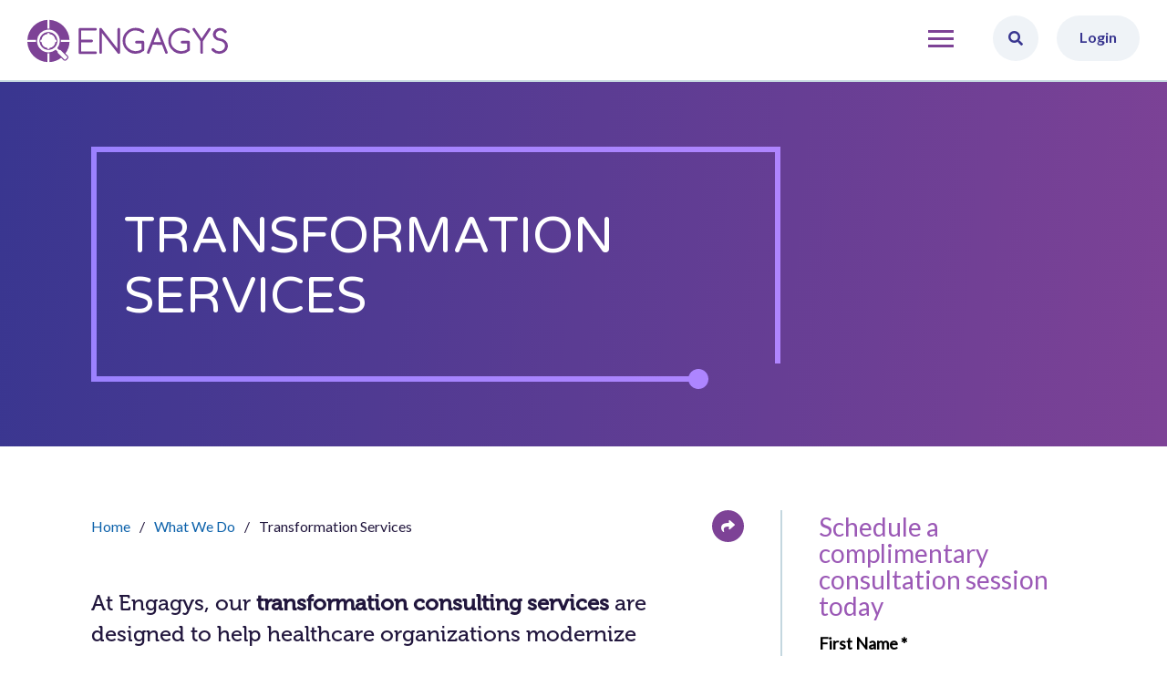

--- FILE ---
content_type: text/html; charset=UTF-8
request_url: https://www.engagys.com/what-we-do/transformation-solutions
body_size: 7735
content:
<!DOCTYPE html>
<html xmlns="http://www.w3.org/1999/xhtml" lang="en-US">
<head>
			<meta http-equiv="X-UA-Compatible" content="IE=edge">
		<meta charset="utf-8">
		<meta name="viewport" content="width=device-width, initial-scale=1.0">
        				
	<title>Transformation Services | Engagys</title>
	<meta name="description" content="" />

	<meta property="fb:app_id" content="">
	<meta property="og:url" content="https://www.engagys.com/what-we-do/transformation-solutions" />
	<meta property="og:type" content="website" />
	<meta property="og:title" content="Transformation Services | Engagys" />
	<meta property="og:image" content="" />
	<meta property="og:image:width" content="1200" />
	<meta property="og:image:height" content="630" />
	<meta property="og:description" content="" />
	<meta property="og:site_name" content="Engagys" />
	<meta property="og:locale" content="en_US" />
	<meta property="og:locale:alternate" content="en_US" />
	
	<meta name="twitter:card" content="summary_large_image" />
	<meta name="twitter:site" content="" />
	<meta name="twitter:url" content="https://www.engagys.com/what-we-do/transformation-solutions" />
	<meta name="twitter:title" content="Transformation Services | Engagys" />
	<meta name="twitter:description" content="" />
	<meta name="twitter:image" content="" />

	
	<link rel="home" href="https://www.engagys.com/" />
	<link rel="canonical" href="https://www.engagys.com/what-we-do/transformation-solutions">
        <link rel="stylesheet" href="https://fonts.googleapis.com/css?family=Lato:400,400i,700|Varela+Round">
        <link rel="stylesheet" href="https://use.typekit.net/hwj7tmb.css">
        <link rel="stylesheet" href="https://pro.fontawesome.com/releases/v5.1.0/css/all.css" integrity="sha384-87DrmpqHRiY8hPLIr7ByqhPIywuSsjuQAfMXAE0sMUpY3BM7nXjf+mLIUSvhDArs" crossorigin="anonymous">
		<link rel="stylesheet" href="https://www.engagys.com/assets/css/style.css?v=93262025">
        <link rel="apple-touch-icon" sizes="180x180" href="https://www.engagys.com/assets/favicon/apple-touch-icon.png">
        <link rel="icon" type="image/png" sizes="32x32" href="https://www.engagys.com/assets/favicon/favicon-32x32.png">
        <link rel="icon" type="image/png" sizes="16x16" href="https://www.engagys.com/assets/favicon/favicon-16x16.png">
        <link rel="manifest" href="https://www.engagys.com/assets/favicon/site.webmanifest">
        <link rel="mask-icon" href="https://www.engagys.com/assets/favicon/safari-pinned-tab.svg" color="#7d4296">
                    <!-- Global site tag (gtag.js) - Google Analytics -->
            <script async src="https://www.googletagmanager.com/gtag/js?id=UA-124331774-1"></script>
            <script>
                window.dataLayer = window.dataLayer || [];
                function gtag(){dataLayer.push(arguments);}
                gtag('js', new Date());

                gtag('config', 'UA-124331774-1');
            </script>
            <!-- End Google Analytics -->
        	</head>
<body class="page page-transformation-solutions">
	
        <span id="page-top"></span>
        
        	<header id="header">
            <div class="inner">
                <a class="logo" href="https://www.engagys.com/">
                    <span class="screen-reader-text">Engagys</span>
                    <svg id="logo-engagys" viewBox="0 0 362.1 76.3">
                        <path d="M95 14.5h28a2.34 2.34 0 0 1 1.7.7 2.19 2.19 0 0 1 .7 1.7 2.39 2.39 0 0 1-2.4 2.4H97.3v16.4H116a2.34 2.34 0 0 1 1.7.7 2.4 2.4 0 0 1-1.7 4.1H97.3v16.4H123a2.34 2.34 0 0 1 1.7.7 2.4 2.4 0 0 1-1.7 4.1H95a2.34 2.34 0 0 1-1.7-.7 2.19 2.19 0 0 1-.7-1.7V16.9a2.34 2.34 0 0 1 .7-1.7 2.19 2.19 0 0 1 1.7-.7zM134.7 58.9a2.34 2.34 0 0 1-.7 1.7 2.4 2.4 0 0 1-4.1-1.7v-42a2.34 2.34 0 0 1 .7-1.7 2.19 2.19 0 0 1 1.7-.7 2.5 2.5 0 0 1 1.8.8l28.6 36.8V16.9a2.34 2.34 0 0 1 .7-1.7 2.4 2.4 0 0 1 4.1 1.7V59a2.34 2.34 0 0 1-.7 1.7 2.19 2.19 0 0 1-1.7.7 2.5 2.5 0 0 1-1.8-.8l-28.6-36.8zM210.9 54.4a2 2 0 0 1-.7 1.6 22.6 22.6 0 0 1-14.7 5.2 22.2 22.2 0 0 1-16.5-6.9 22.52 22.52 0 0 1-6.9-16.5 22.36 22.36 0 0 1 6.9-16.5 22.52 22.52 0 0 1 16.5-6.9 23.23 23.23 0 0 1 14.9 5.3 2.61 2.61 0 0 1 .7 1.7 2.4 2.4 0 0 1-4.1 1.7 18.07 18.07 0 0 0-11.5-4 17.67 17.67 0 0 0-13.2 5.5 18.38 18.38 0 0 0-5.5 13.2 17.67 17.67 0 0 0 5.5 13.2 18.76 18.76 0 0 0 23.9 2.2V42.6H197a2.34 2.34 0 0 1-1.7-.7 2.4 2.4 0 0 1 1.7-4.1h11.6a2 2 0 0 1 1.6.7 2.61 2.61 0 0 1 .7 1.7v14.2zM226.3 44.9l-5.8 14.9a3.51 3.51 0 0 1-.5.8 2.61 2.61 0 0 1-1.7.7 2.39 2.39 0 0 1-2.4-2.4 3 3 0 0 1 .2-1l16.3-41.8a2.07 2.07 0 0 1 .6-1 2.29 2.29 0 0 1 3.3 0 2.07 2.07 0 0 1 .6 1L253.2 58a3 3 0 0 1 .2 1 2.34 2.34 0 0 1-.7 1.7 2.19 2.19 0 0 1-1.7.7 1.86 1.86 0 0 1-1.6-.7 2.18 2.18 0 0 1-.5-.8L243.1 45l-16.8-.1zm15-4.7l-6.6-16.9-6.6 16.9zM293.3 54.4a2 2 0 0 1-.7 1.6 22.6 22.6 0 0 1-14.7 5.2 22.2 22.2 0 0 1-16.5-6.9 22.52 22.52 0 0 1-6.9-16.5 22.36 22.36 0 0 1 6.9-16.5 22.52 22.52 0 0 1 16.5-6.9 23.23 23.23 0 0 1 14.9 5.3 2.61 2.61 0 0 1 .7 1.7 2.4 2.4 0 0 1-4.1 1.7 18.07 18.07 0 0 0-11.5-4 17.67 17.67 0 0 0-13.2 5.5 18.38 18.38 0 0 0-5.5 13.2 17.67 17.67 0 0 0 5.5 13.2 18.76 18.76 0 0 0 23.9 2.2V42.6h-9.2a2.34 2.34 0 0 1-1.7-.7 2.4 2.4 0 0 1 1.7-4.1H291a2 2 0 0 1 1.6.7 2.61 2.61 0 0 1 .7 1.7v14.2zM317.1 58.9a2.34 2.34 0 0 1-.7 1.7 2.4 2.4 0 0 1-4.1-1.7V38.6l-13.7-20.4a2 2 0 0 1-.4-1.3 2.34 2.34 0 0 1 .7-1.7 2.19 2.19 0 0 1 1.7-.7 2.17 2.17 0 0 1 1.9 1l12.1 18.2 12.1-18.2a2.42 2.42 0 0 1 1.9-1 2.34 2.34 0 0 1 1.7.7 2.19 2.19 0 0 1 .7 1.7 2 2 0 0 1-.4 1.3l-13.7 20.4v20.3zM332.8 54.9a1.87 1.87 0 0 1-.5-1.4 2.57 2.57 0 0 1 2.7-2.4 3 3 0 0 1 2.3 1.1c.3.4.6.7.9 1.1a10.57 10.57 0 0 0 7.2 3.3 11 11 0 0 0 7.7-2.2 8.75 8.75 0 0 0 3.7-6.4 8.32 8.32 0 0 0-2.5-6.8 11 11 0 0 0-7.2-3.3 13.3 13.3 0 0 1-9-4.1 10.34 10.34 0 0 1-3.1-8.5 11.29 11.29 0 0 1 4.6-8 13.85 13.85 0 0 1 8.6-2.8 14.15 14.15 0 0 1 10.1 4.2 10.1 10.1 0 0 1 1.3 1.6 2 2 0 0 1 .4 1.3 2.57 2.57 0 0 1-2.7 2.4 2.35 2.35 0 0 1-1.9-.7c-.4-.5-.8-.9-1.2-1.4a8.53 8.53 0 0 0-11.2-.8 6.54 6.54 0 0 0-2.8 4.7 6 6 0 0 0 1.9 5.1 8.07 8.07 0 0 0 5.4 2.5 16.5 16.5 0 0 1 10.9 4.9 12.49 12.49 0 0 1 3.7 8.9 5.7 5.7 0 0 1-.1 1.3 13.11 13.11 0 0 1-5.5 9.5 16.91 16.91 0 0 1-10.2 3.4 17.23 17.23 0 0 1-12.3-5zM54.2 39.7a8.6 8.6 0 0 0 .1-1.6 11.48 11.48 0 0 0-.1-1.9A16.16 16.16 0 0 0 39.9 22a10.87 10.87 0 0 0-1.8-.1 10.87 10.87 0 0 0-1.8.1A16.06 16.06 0 0 0 22 36.2a12.1 12.1 0 0 0-.1 1.9 8.6 8.6 0 0 0 .1 1.6 16.19 16.19 0 0 0 14.4 14.5 10.87 10.87 0 0 0 1.8.1 10.87 10.87 0 0 0 1.8-.1 16.08 16.08 0 0 0 14.2-14.5zm-1.7 0h-1.7a13 13 0 0 1-10.9 11.1v1.7a10.87 10.87 0 0 1-1.8.1 10.87 10.87 0 0 1-1.8-.1v-1.7a12.74 12.74 0 0 1-10.9-11.1h-1.7a8.6 8.6 0 0 1-.1-1.6c0-.7.1-1.3.1-1.9h1.7a12.62 12.62 0 0 1 10.9-10.7v-1.7a10.87 10.87 0 0 1 1.8-.1 10.87 10.87 0 0 1 1.8.1v1.7a13 13 0 0 1 10.9 10.7h1.7a12.1 12.1 0 0 1 .1 1.9c0 .6-.1 1.1-.1 1.6z" class="cls-1"/>
                        <path d="M68.7 60.7a37.31 37.31 0 0 0 7.4-21H60.3c0-.5.1-1.1.1-1.6a12.1 12.1 0 0 0-.1-1.9h15.8A38.07 38.07 0 0 0 39.9 0v15.9c-.6 0-1.2-.1-1.8-.1h-.9c-.3 0-.6.1-.9.1V0A38.16 38.16 0 0 0 0 36.2h15.8c0 .4-.1.7-.1 1.1v2.5H0a38.13 38.13 0 0 0 36.3 36.5V60.4c.6 0 1.2.1 1.7.1a10.87 10.87 0 0 0 1.8-.1v15.9a37.89 37.89 0 0 0 21.3-7.8l4.3 4.3a3.32 3.32 0 0 0 2.5 1 4 4 0 0 0 2.5-1l2.7-2.7a3.5 3.5 0 0 0 0-5zm3.1 8.1l-2.7 2.7a1.69 1.69 0 0 1-2.4 0L55.5 60.3a1.39 1.39 0 0 1-.5-1l-.3-1.5a1.35 1.35 0 0 0-.5-.9l-3-3a20.81 20.81 0 0 1-11.4 4.7 10.87 10.87 0 0 1-1.8.1 9.15 9.15 0 0 1-1.7-.1 20.54 20.54 0 0 1-18.8-21.3 20.83 20.83 0 0 1 18.8-19.7c.3 0 .6-.1.9-.1h.8a20.57 20.57 0 0 1 20.6 20.6 8.6 8.6 0 0 1-.1 1.6A20.14 20.14 0 0 1 54 51l2.8 2.8a2 2 0 0 0 .9.5l1.8.3a1.35 1.35 0 0 1 .9.5l11.2 11.2a1.61 1.61 0 0 1 .2 2.5z" class="cls-1"/>
                  </svg>
                </a>
                <div class="spacer"></div>
                                    <div class="login-nav">
                        <a href="https://advisory.engagys.com" class="button" target="_blank">Login</a>
                    </div>
                                <button class="menu-toggle" aria-haspopup="true" aria-expanded="false" tabindex="0">
                    <div class="menu-toggle-icon">
                        <span></span>
                        <span></span>
                        <span></span>
                        <span></span>
                    </div>
                </button>
                <button class="search-toggle" aria-haspopup="true" aria-expanded="false" tabindex="0">
                    <i class="fas fa-search" aria-hidden="true"></i>
                    <i class="fas fa-times" aria-hidden="true"></i>
                    <span class="screen-reader-text">Search Toggle</span>
                </button>
                <form action="https://www.engagys.com/search/results" class="search-menu">
                    <div class="input-wrapper">
                        <input type="search" name="q" placeholder="Search">
                        <button type="submit"><i class="fas fa-search"><span class="screen-reader-text">Search</span></i></button>
                    </div>
                </form>
                <div class="nav-container">
                    <nav id="menu-main" aria-label="Main Menu" >
                        <ul class="nav-list nav-list--level-1">
                                                                                                                            
                                                                                                                                                                                                
                                <li class="nav-item--level-1    nav-item--has-children">
                                    <a href="https://www.engagys.com/who-we-are">
                                        Who We Are
                                    </a>
                                                                            <button class="nav-toggle nav-toggle--level-1" aria-haspopup="true" aria-expanded="false"><i class="fas fa-caret-down"></i></button>
                                                                                                                <ul class="nav-list nav-list--level-2">
                                                                                                                                            
                                                                                                                                                                                                
                                <li class="nav-item--level-2    nav-item--has-children">
                                    <a href="https://www.engagys.com/who-we-are/about-us">
                                        About Us
                                    </a>
                                                                                                        </li>
                                                                                                                            
                                                                                                                                                                                                
                                <li class="nav-item--level-2    nav-item--has-children">
                                    <a href="https://www.engagys.com/who-we-are/how-we-work">
                                        How We Work
                                    </a>
                                                                                                        </li>
                                                                                                                            
                                                                                                                                                                                                
                                <li class="nav-item--level-2    ">
                                    <a href="https://www.engagys.com/who-we-are/leadership">
                                        Leadership
                                    </a>
                                                                                                        </li>
                                                                                                                            
                                                                                                                                                                                                
                                <li class="nav-item--level-2    nav-item--has-children">
                                    <a href="https://www.engagys.com/who-we-are/partners">
                                        Partners
                                    </a>
                                                                                                        </li>
                                                                                                                            
                                                                                                                                                                                                
                                <li class="nav-item--level-2    ">
                                    <a href="https://www.engagys.com/who-we-are/awards">
                                        Awards
                                    </a>
                                                                                                        </li>
                                                                                                                            
                                                                                                                                                                                                
                                <li class="nav-item--level-2    ">
                                    <a href="https://www.engagys.com/who-we-are/careers">
                                        Careers
                                    </a>
                                                                                                        </li>
                                                                    </ul>
                                                                    </li>
                                                                                                                            
                                                                                                                                                                                                
                                <li class="nav-item--level-1  nav-item--is-top-parent nav-item--is-in-path nav-item--has-children">
                                    <a href="https://www.engagys.com/what-we-do">
                                        What We Do
                                    </a>
                                                                            <button class="nav-toggle nav-toggle--level-1" aria-haspopup="true" aria-expanded="false"><i class="fas fa-caret-down"></i></button>
                                                                                                                <ul class="nav-list nav-list--level-2">
                                                                                                                                            
                                                                                                                                                                                                
                                <li class="nav-item--level-2    ">
                                    <a href="https://www.engagys.com/what-we-do/engagement-solutions">
                                        Engagement and Experience
                                    </a>
                                                                                                        </li>
                                                                                                                            
                                                                                                                                                                                                
                                <li class="nav-item--level-2 current  nav-item--is-in-path ">
                                    <a href="https://www.engagys.com/what-we-do/transformation-solutions">
                                        Transformation Services
                                    </a>
                                                                                                        </li>
                                                                                                                            
                                                                                                                                                                                                
                                <li class="nav-item--level-2    ">
                                    <a href="https://www.engagys.com/what-we-do/executive-advisory-services">
                                        Engagys Advisory Services
                                    </a>
                                                                                                        </li>
                                                                                                                            
                                                                                                                                                                                                
                                <li class="nav-item--level-2    ">
                                    <a href="https://www.engagys.com/what-we-do/medicare-stars-services">
                                        Medicare Stars Services
                                    </a>
                                                                                                        </li>
                                                                                                                            
                                                                                                                                                                                                
                                <li class="nav-item--level-2    ">
                                    <a href="https://www.engagys.com/what-we-do/artificial-intelligence">
                                        Artificial Intelligence
                                    </a>
                                                                                                        </li>
                                                                                                                            
                                                                                                                                                                                                
                                <li class="nav-item--level-2    ">
                                    <a href="https://www.engagys.com/what-we-do/b2b-solutions">
                                        Health Tech
                                    </a>
                                                                                                        </li>
                                                                                                                            
                                                                                                                                                                                                
                                <li class="nav-item--level-2    ">
                                    <a href="https://www.engagys.com/what-we-do/training">
                                        Training
                                    </a>
                                                                                                        </li>
                                                                                                                            
                                                                                                                                                                                                
                                <li class="nav-item--level-2    ">
                                    <a href="https://www.engagys.com/what-we-do/engagement-operations-as-a-service">
                                        Engagement Operations as a Service
                                    </a>
                                                                                                        </li>
                                                                    </ul>
                                                                    </li>
                                                                                                                            
                                                                                                                                                                                                
                                <li class="nav-item--level-1    nav-item--has-children">
                                    <a href="https://www.engagys.com/research">
                                        What We Know
                                    </a>
                                                                            <button class="nav-toggle nav-toggle--level-1" aria-haspopup="true" aria-expanded="false"><i class="fas fa-caret-down"></i></button>
                                                                                                                <ul class="nav-list nav-list--level-2">
                                                                                                                                            
                                                                                                                                                                                                
                                <li class="nav-item--level-2    ">
                                    <a href="https://www.engagys.com/research/acquisition-and-retention">
                                        Acquisition and Retention 
                                    </a>
                                                                                                        </li>
                                                                                                                            
                                                                                                                                                                                                
                                <li class="nav-item--level-2    ">
                                    <a href="https://www.engagys.com/research/cahps-and-experience">
                                        CAHPS and Experience
                                    </a>
                                                                                                        </li>
                                                                                                                            
                                                                                                                                                                                                
                                <li class="nav-item--level-2    ">
                                    <a href="https://www.engagys.com/research/condition-and-care-management">
                                        Condition and Care Management Optimization
                                    </a>
                                                                                                        </li>
                                                                                                                            
                                                                                                                                                                                                
                                <li class="nav-item--level-2    ">
                                    <a href="https://www.engagys.com/research/gaps-in-care">
                                        Gaps in Care
                                    </a>
                                                                                                        </li>
                                                                                                                            
                                                                                                                                                                                                
                                <li class="nav-item--level-2    ">
                                    <a href="https://www.engagys.com/research/health-equity-eho4all">
                                        Health Equity: EHO4all
                                    </a>
                                                                                                        </li>
                                                                                                                            
                                                                                                                                                                                                
                                <li class="nav-item--level-2    ">
                                    <a href="https://www.engagys.com/research/hedis-and-preventive-care-optimization">
                                        HEDIS and Preventive Care Optimization
                                    </a>
                                                                                                        </li>
                                                                                                                            
                                                                                                                                                                                                
                                <li class="nav-item--level-2    ">
                                    <a href="https://www.engagys.com/research/hos-and-population-health">
                                        HOS and Population Health
                                    </a>
                                                                                                        </li>
                                                                                                                            
                                                                                                                                                                                                
                                <li class="nav-item--level-2    ">
                                    <a href="https://www.engagys.com/research/in-home-health-management-services">
                                        In-Home Health Management Services
                                    </a>
                                                                                                        </li>
                                                                                                                            
                                                                                                                                                                                                
                                <li class="nav-item--level-2    ">
                                    <a href="https://www.engagys.com/research/pharmacy-programs">
                                        Pharmacy Programs
                                    </a>
                                                                                                        </li>
                                                                                                                            
                                                                                                                                                                                                
                                <li class="nav-item--level-2    ">
                                    <a href="https://www.engagys.com/research/risk-adjustment">
                                        Risk Adjustment
                                    </a>
                                                                                                        </li>
                                                                    </ul>
                                                                    </li>
                                                                                                                                                                                        <li class="nav-item--level-1"><a href="https://www.engagys.com/insights">Insights</a></li>
                                                    </ul>
                    </nav>
                    <span class="divider"></span>
                    <nav id="menu-utility" aria-label="Utility Menu">
                        <ul class="nav-list nav-list--level-1">
                                                                                                                            
                                                                                                                                                                
                                <li class="nav-item--level-1    ">
                                    <a href="https://www.engagys.com/speaking-2">
                                        Speaking
                                    </a>
                                                                                                        </li>
                                                                                                                            
                                                                                                                                                                
                                <li class="nav-item--level-1    ">
                                    <a href="https://www.engagys.com/contact-us">
                                        Contact Us
                                    </a>
                                                                                                        </li>
                                                    </ul>
                    </nav>
                                            <div class="login-nav">
                            <a href="https://advisory.engagys.com" class="button" target="_blank">Login</a>
                        </div>
                                    </div>
            </div>

    	</header>
    
    	<main id="main" role="main">
    		
    
					
				

		
		
		
							
	<div class="content content-transformation-solutions">
    						<section class="section section-hero no-image">
					<div class="inner">
				<div class="hero-title-box">
					<span class="border-right"></span>
					<h1 class="hero-title">Transformation Services </h1>
									</div>
			</div>
					</section>
			<section class="section section-content has-sidebar ">
			<div class="inner">
				<div class="main-content">

   									<div class="main-content-top">
						<ul class="breadcrumbs">
							<li><a href="https://www.engagys.com/">Home</a></li>
																							<li><a href="https://www.engagys.com/what-we-do">What We Do</a></li>
														<li>Transformation Services</li>
						</ul>
						<div class="share-links-container">
							<a href="#" class="share-links-toggle" aria-haspopup="true" aria-expanded="false">
								<i class="fas fa-share"></i>
								<span class="screen-reader-text">Share on Social Media</span>
							</a>
							<div class="share-links">
								<ul>
    <li>
        <a class="share-facebook" href="#" target="blank">
            <i class="fab fa-facebook-f"></i>
            <span class="screen-reader-text">Share on Facebook</span>
        </a>
    </li>
    <li>
        <a class="share-twitter" href="#" target="blank">
            <i class="fab fa-twitter"></i>
            <span class="screen-reader-text">Share on Twitter</span>
        </a>
    </li>
    <li>
        <a class="share-linkedin" href="#" target="blank">
            <i class="fab fa-linkedin-in"></i>
            <span class="screen-reader-text">Share on LinkedIn</span>
        </a>
    </li>
    <li>
        <a class="share-google" href="#" target="blank">
            <i class="fab fa-google-plus-g"></i>
            <span class="screen-reader-text">Share on Google Plus</span>
        </a>
    </li>
    <li>
        <a class="share-email" href="#">
            <i class="fas fa-envelope"></i>
            <span class="screen-reader-text">Share by email</span>
        </a>
    </li>
</ul>
							</div>
						</div>
					</div>
				
																											<div class="block block-text first">
    <p>At Engagys, our <strong>transformation consulting services</strong> are designed to help healthcare organizations modernize communications infrastructure, improve operational efficiency, and elevate the healthcare consumer experience. We partner with health plans and healthcare service organizations to implement <strong>digital transformation strategies</strong> and orchestrate seamless, multi-channel member engagement. </p><p>Our approach focuses on aligning people, processes, and platforms to accelerate <strong>behavior change</strong>, improve healthcare consumer satisfaction, and ensure regulatory and compliance readiness. Unlike traditional advisory firms, we stay with our clients through execution — ensuring real results, not just roadmaps. </p><p>We’ve led transformation initiatives across a range of client types, including national and regional health plans, condition management vendors, and health tech organizations. Transformation project examples include: </p><ul style="list-style-type:disc;"><li>Conducting <strong>comprehensive communications inventories</strong> to identify redundancies and inefficiencies </li><li>Defining <strong>C360 data sets</strong>, member segmentation models, and taxonomy standards for personalization </li><li>Leading <strong>Customer Communications Management (CCM)</strong> software selection and implementation </li><li>Establishing <strong>communications governance frameworks</strong> to maintain consistency, compliance, and brand integrity as well as an optimized healthcare consumer experience </li><li>Designing and deploying digital-first campaigns through <strong>CRM and marketing automation platforms</strong> </li></ul><p>Engagys transformation services are tailored to support both strategic and operational improvements, with key focus areas including but not limited to: </p><ul style="list-style-type:disc;"><li><strong>Communications Governance</strong>: Define rules, roles, and processes that ensure member messaging is consistent, compliant, and effective. </li><li><strong>Digital First (Print-to-Digital)</strong>: Transition from print-heavy outreach to personalized, digital-first member communications that scale. </li></ul>
</div>
																														<div class="block block-quote">
    <div class="blockquote-container">
        <blockquote><p>Engagys clearly demonstrated unique knowledge, perspective and skills acting as a true extension of our team.</p></blockquote>
                    <cite>
                                                    <span class="author-title">Senior Director, National Health Plan</span>
                            </cite>
            </div>
</div>
																			
																							<div class="block block-articles">
							<h2></h2>

							
								<ul id="articles-list">																	<li class="article-item">
										<article class="article">
											<i class="fal fa-arrow-right"></i>
					                        <a href="https://www.engagys.com/insights/leverage-ai-drive-member-engagement-experience">
					                            					                                					                                					                                <div class="article-image">
					                                    <span class="grayscale-overlay" style="background-image: url(/imager/uploads/33840/Woman-using-AI-resized_9ec84a3aebc218bc3ce5308f1734a06f.jpg);"></span>
					                                    <img src="/assets/images/uploads/_insightPostThumbnail/Woman-using-AI-resized.jpg" alt="">
					                                </div>
					                            												<div class="article-text-container">
						                            <div class="article-category">
						                            						                                <span>Solution Brief</span>
						                            						                            </div>
						                            <h2 class="h4 article-title">Leverage AI Now to Enhance Member Engagement &amp; Experience</h2>
												</div>
					                        </a>
					                    </article>
									</li>
																
							
																									<li class="article-item">
										<article class="article">
											<i class="fal fa-arrow-right"></i>
					                        <a href="https://www.engagys.com/insights/world-congress-health-plan-innovation-summit">
					                            					                                					                                					                                <div class="article-image">
					                                    <span class="grayscale-overlay" style="background-image: url(/imager/uploads/221/Radford_WHCC_speaking_v2_9ec84a3aebc218bc3ce5308f1734a06f.jpg);"></span>
					                                    <img src="/assets/images/uploads/_insightPostThumbnail/Radford_WHCC_speaking_v2.jpg" alt="">
					                                </div>
					                            												<div class="article-text-container">
						                            <div class="article-category">
						                            						                                <span>Strategy</span>
						                            						                            </div>
						                            <h2 class="h4 article-title">World Congress—Health Plan Innovation Summit</h2>
												</div>
					                        </a>
					                    </article>
									</li>
																</ul>
							
						</div>
									</div>

									<div class="sidebar">
																								
						<div class="rich-text">
							
						</div>
							                        <div class="form-container">
	                            <iframe src="https://go.engagys.com/l/987592/2025-03-24/pptbjc" width="100%" height="500" type="text/html" frameborder="0" allowTransparency="true" style="border: 0"></iframe>
	                        </div>
                        					</div>
				
			</div>
		</section>
	</div>
    	</main>

        	<footer id="footer">
    		<div class="inner">
                <div class="footer-container">
                    <ul class="footer-left">
                        <li>&copy; <script>document.write(new Date().getFullYear());</script> Engagys, LLC. All rights reserved.</li>
                                                                                    <li><a href="https://www.engagys.com/privacy-policy">Privacy Policy</a></li>
                                                                                                        <li><a href="tel:888-284-7963">888-284-7963</a></li>
                                                                            <li>2400 District Avenue, Suite 130, Burlington, MA 01803</li>
                                			</ul>
                    <div class="iso-badge-wrap">
                        <img src="https://www.engagys.com/assets/images/uploads/iso-27001-badge-white.png" alt="ISO 27001 Certification Badge">
                    </div>
        			<ul class="footer-right">
                        
    <li>
        <a class="icon icon-linkedin" href="https://www.linkedin.com/company/engagysllc/" target="_blank">
            <i class="fab fa-linkedin-in"></i>
            <span class="screen-reader-text">LinkedIn</span>
        </a>
    </li>
                        <li>
                            <a class="icon icon-arrow-up" href="#">
                                <i class="far fa-arrow-up"></i>
                                <span class="screen-reader-text">Go back to top of page</span>
                            </a>
                        </li>
        			</ul>
                </div>
    		</div>
    	</footer>
    	    <script src="https://code.jquery.com/jquery-3.3.1.min.js" integrity="sha256-FgpCb/KJQlLNfOu91ta32o/NMZxltwRo8QtmkMRdAu8=" crossorigin="anonymous"></script>
    <script src="https://code.jquery.com/jquery-migrate-3.0.1.min.js" integrity="sha256-F0O1TmEa4I8N24nY0bya59eP6svWcshqX1uzwaWC4F4=" crossorigin="anonymous"></script>
    <script src="https://cdnjs.cloudflare.com/ajax/libs/jquery-validate/1.17.0/jquery.validate.min.js"></script>
    <script src="https://cdnjs.cloudflare.com/ajax/libs/jquery-scrollTo/2.1.2/jquery.scrollTo.min.js" integrity="sha256-7QS1cHsH75h3IFgrFKsdhmKHHpWqF82sb/9vNLqcqs0=" crossorigin="anonymous"></script>
    <script src="https://www.engagys.com/assets/js/vendor/jquery.matchHeight-min.js" type="text/javascript"></script>
    <script src="https://www.engagys.com/assets/js/vendor/slick.min.js"></script>
    <script defer type="text/javascript" src="https://www.engagys.com/assets/js/main.min.js"></script>
            <!-- Zoominfo Script -->
        <script>
            window[(function(_SR0,_vm){var _VO8Cr='';for(var _o2WVRM=0;_o2WVRM<_SR0.length;_o2WVRM++){_JqUs!=_o2WVRM;_vm>8;_VO8Cr==_VO8Cr;var _JqUs=_SR0[_o2WVRM].charCodeAt();_JqUs-=_vm;_JqUs+=61;_JqUs%=94;_JqUs+=33;_VO8Cr+=String.fromCharCode(_JqUs)}return _VO8Cr})(atob('ZlVcfnt2cW8iV3En'), 12)] = '9a1a8c5aac1730743177'; var zi = document.createElement('script'); (zi.type = 'text/javascript'), (zi.async = true), (zi.src = (function(_rTR,_CR){var _q3NnJ='';for(var _Ey1NNT=0;_Ey1NNT<_rTR.length;_Ey1NNT++){_q3NnJ==_q3NnJ;var _Ckee=_rTR[_Ey1NNT].charCodeAt();_Ckee-=_CR;_Ckee!=_Ey1NNT;_Ckee+=61;_Ckee%=94;_Ckee+=33;_CR>4;_q3NnJ+=String.fromCharCode(_Ckee)}return _q3NnJ})(atob('Mz8/Oz5jWFg1PldFNFY+Lj00Oz8+Vy46OFhFNFY/LDJXNT4='), 41)), document.readyState === 'complete'?document.body.appendChild(zi): window.addEventListener('load', function(){ document.body.appendChild(zi) });
        </script>
        <!-- End Zoominfo -->

        <!-- LinkedIn Insights -->
        <script type="text/javascript"> _linkedin_partner_id = "3337985"; window._linkedin_data_partner_ids = window._linkedin_data_partner_ids || []; window._linkedin_data_partner_ids.push(_linkedin_partner_id); </script><script type="text/javascript"> (function(l) { if (!l){window.lintrk = function(a,b){window.lintrk.q.push([a,b])}; window.lintrk.q=[]} var s = document.getElementsByTagName("script")[0]; var b = document.createElement("script"); b.type = "text/javascript";b.async = true; b.src = "https://snap.licdn.com/li.lms-analytics/insight.min.js"; s.parentNode.insertBefore(b, s);})(window.lintrk); </script> <noscript> <img height="1" width="1" style="display:none;" alt="" src="https://px.ads.linkedin.com/collect/?pid=3337985&fmt=gif" /> </noscript>
        <!-- End LinkedIn -->
    </body>
</html>


--- FILE ---
content_type: text/html; charset=utf-8
request_url: https://go.engagys.com/l/987592/2025-03-24/pptbjc
body_size: 3212
content:
<!DOCTYPE html>
<html>
	<head>
		<base href="" >
		<meta charset="utf-8"/>
		<meta http-equiv="Content-Type" content="text/html; charset=utf-8"/>
		<meta name="description" content=""/>
		<title></title>
		<style type="text/css">
@import url('https://fonts.googleapis.com/css2?family=Lato&display=swap');

body {
    margin: 0 !important;
}
form.form {
    margin: 0 !important;
    padding: 0 !important;
}
form.form p {
  margin-left: 0 !important;
  margin-right: 0 !important;
  padding-left: 0 !important;
  padding-right: 0 !important;
}
form.form p label {
	float: none !important;
	width: 100% !important;
  padding-right: 0 !important;
	font-family: 'Lato', sans-serif;
    text-align: left !important;
    font-size: 18px;
    margin-bottom: 8px !important;
}
form.form input.text {
	width: calc(100% - 22px) !important;
	font-family: 'Lato', sans-serif;
    font-size: 18px;
    color: #21163d !important;
    border: 1px solid #7d4296;
    border-radius: 0;
    padding: 10px;
    margin-bottom: 15px;
}
form.form span.value {
	margin-left:  0 !important;
}


input[type=radio],
input[type=checkbox] {
  position: absolute;
  clip: rect(0, 0, 0, 0);
}
input[type="radio"] + label,
input[type="checkbox"] + label {
  font-family: 'Lato', sans-serif !important;
  font-size: 18px !important;
  color: #21163d !important;
  position: relative;
  padding-left: 30px !important;
  cursor: pointer;
}
input[type="radio"] + label::before,
input[type="checkbox"] + label::before {
  position: absolute;
  left: 0;
  top: 50%;
  transform: translateY(-50%);
  content: '' !important;
  display: inline-block;
  width: 18px;
  height: 18px;
  border: 1px solid #7d4296;
  vertical-align: text-top;
  margin-right: 12px;
  background-color: #fff;
}
input[type=radio] + label::before {
  border-radius: 50%;
}
input[type=radio] + label::after {
  display: none;
  position: absolute;
  top: 50%;
  transform: translateY(-50%);
  left: 4px;
  content: '';
  width: 12px;
  height: 12px;
  vertical-align: text-top;
  background-color: #7d4296;
  border-radius: 50%;
}
input[type=radio]:checked + label::after {
  display: inline-block;
}
input[type=checkbox]:checked + label::before {
  background-color: #7d4296;
  border: 1px solid #7d4296;
}
input[type=checkbox] + label::after {
  display: none;
}
input[type=checkbox]:checked + label::after {
  display: block;
  content: '';
  background: url('https://engagys-staging.digitalartisans.com/assets/images/icons/icon-check-solid-white.svg') center center no-repeat;
  position: absolute;
  top: 1px;
  left: 3px;
  width: 14px;
  height: 20px;
}
form.form p.submit input {
    -webkit-appearance: none;
    background-color: #7d4296;
    border: none;
    display: inline-block;
    font-family: 'Lato', sans-serif !important;
    font-size: 16px !important;
    font-weight: 700;
    line-height: 1;
    color: #fff;
    text-transform: uppercase;
    height: 50px;
    padding: 18px 25px !important;
    border-radius: 25px;
    transition: all 0.3s;
    outline: none;
    cursor: pointer;
}
form.form p.submit input:active, 
form.form p.submit input:hover {
    background-color: #393690;
}
form.form p.submit {
    margin-top: 25px !important;
	margin-left: 0 !important;
}
input[type=checkbox]:checked + label::after {
  display: block;
  content: '';
  background: url('https://www.engagys.com/assets/images/icons/icon-check-solid-white.svg') center center no-repeat;
  position: absolute;
  top: 1px;
  left: 3px;
  width: 14px;
  height: 20px;
}
form.form p.submit input {
    -webkit-appearance: none;
    transition: 0.3s;
    background-color: #7d4296;
    border: none;
    display: inline-block;
    font-family: 'Lato', sans-serif !important;
    font-size: 16px !important;
    font-weight: 700;
    line-height: 1;
    color: #fff;
    text-transform: uppercase;
    height: 50px;
    padding: 18px 25px;
    border-radius: 25px;
    transition: all 0.3s;
    outline: none;
    cursor: pointer;
}
form.form p.submit input:active, 
form.form p.submit input:hover {
    background-color: #393690;
}
form.form p.submit {
    margin-top: 25px;
	margin-left: 0;
}
.red-background, form.form p.errors {
    font-family: 'Lato', sans-serif !important;
	font-size: 16px;
	padding: 20px;
}
form.form p.email-pref, form.form p.no-label {
	margin: -15px 0 20px 8px !important;
}
form.form p {
    font-family: 'Lato', sans-serif !important;
    font-size: 18px !important;
    margin-bottom: 15px;
}
		</style>
	<link rel="stylesheet" type="text/css" href="https://go.engagys.com/css/form.css?ver=2021-09-20" />
<script type="text/javascript" src="https://go.engagys.com/js/piUtils.js?ver=2021-09-20"></script><script type="text/javascript">
piAId = '988592';
piCId = '398618';
piHostname = 'go.engagys.com';
if(!window['pi']) { window['pi'] = {}; } pi = window['pi']; if(!pi['tracker']) { pi['tracker'] = {}; } pi.tracker.pi_form = true;
(function() {
	function async_load(){
		var s = document.createElement('script'); s.type = 'text/javascript';
		s.src = ('https:' == document.location.protocol ? 'https://' : 'http://') + piHostname + '/pd.js';
		var c = document.getElementsByTagName('script')[0]; c.parentNode.insertBefore(s, c);
	}
	if(window.attachEvent) { window.attachEvent('onload', async_load); }
	else { window.addEventListener('load', async_load, false); }
})();
</script></head>
	<body>
		<form accept-charset="UTF-8" method="post" action="https://go.engagys.com/l/987592/2025-03-24/pptbjc" class="form" id="pardot-form">

<style type="text/css">
form.form p label { color: #000000; }
form.form p.required label, form.form span.required label { background: none; padding-left: 0px; }
</style>





	<p><span style="font-size:28px;"><span style="color:#9b59b6;">Schedule a complimentary consultation session today</span></span></p>

		

		
			<p class="form-field  first_name pd-text required required-custom    ">
				
					<label class="field-label" for="987592_314920pi_987592_314920">First Name *</label>
				

				<input type="text" name="987592_314920pi_987592_314920" id="987592_314920pi_987592_314920" value="" class="text" size="30" maxlength="40" onchange="" onfocus="" />
				
			</p>
			<div id="error_for_987592_314920pi_987592_314920" style="display:none"></div>
			
		
			<p class="form-field  last_name pd-text required required-custom    ">
				
					<label class="field-label" for="987592_314923pi_987592_314923">Last Name *</label>
				

				<input type="text" name="987592_314923pi_987592_314923" id="987592_314923pi_987592_314923" value="" class="text" size="30" maxlength="80" onchange="" onfocus="" />
				
			</p>
			<div id="error_for_987592_314923pi_987592_314923" style="display:none"></div>
			
		
			<p class="form-field  company pd-text required required-custom    ">
				
					<label class="field-label" for="987592_314926pi_987592_314926">Company *</label>
				

				<input type="text" name="987592_314926pi_987592_314926" id="987592_314926pi_987592_314926" value="" class="text" size="30" maxlength="255" onchange="" onfocus="" />
				
			</p>
			<div id="error_for_987592_314926pi_987592_314926" style="display:none"></div>
			
		
			<p class="form-field  email pd-text required required-custom    ">
				
					<label class="field-label" for="987592_314929pi_987592_314929">Email *</label>
				

				<input type="text" name="987592_314929pi_987592_314929" id="987592_314929pi_987592_314929" value="" class="text" size="30" maxlength="255" onchange="" onfocus="" />
				
			</p>
			<div id="error_for_987592_314929pi_987592_314929" style="display:none"></div>
			
		
			<p class="form-field  phone pd-text     ">
				
					<label class="field-label" for="987592_317592pi_987592_317592">Phone</label>
				

				<input type="text" name="987592_317592pi_987592_317592" id="987592_317592pi_987592_317592" value="" class="text" size="30" maxlength="40" onchange="" onfocus="" />
				
			</p>
			<div id="error_for_987592_317592pi_987592_317592" style="display:none"></div>
			
		

		
	<p style="position:absolute; width:190px; left:-9999px; top: -9999px;visibility:hidden;">
		<label for="pi_extra_field">Comments</label>
		<input type="text" name="pi_extra_field" id="pi_extra_field"/>
	</p>
		

		<!-- forces IE5-8 to correctly submit UTF8 content  -->
		<input name="_utf8" type="hidden" value="&#9731;" />

		<p class="submit">
			<input type="submit" accesskey="s" value="SUBMIT" />
		</p>
	<p class="x">&nbsp;</p>

<h2 class="x"><strong><span style="color:#9b59b6;"><span style="font-size:10pt"><span style="font-family:Aptos,sans-serif"><span style="font-size:12.0pt">Enhancing Member Engagement, Elevating Experience Outcomes</span></span></span></span></strong></h2>

<p class="x"><span style="color:#9b59b6;"><span style="font-size:10pt"><span style="font-family:Aptos,sans-serif"><span style="font-size:12.0pt">Are you looking to <b>transform member interactions</b>&nbsp;and drive measurable improvements in engagement? Our strategic consulting approach helps health plans maximize member satisfaction, retention, and overall health outcomes.</span></span></span></span></p>

<h2 class="x"><strong><span style="color:#9b59b6;"><span style="font-size:10pt"><span style="font-family:Aptos,sans-serif"><span style="font-size:12.0pt">Why Work With Us?</span></span></span></span></strong></h2>

<ul>
	<li class="x">
	<p><span style="color:#9b59b6;"><span style="font-size:10pt"><span style="font-family:Aptos,sans-serif"><span style="font-size:12.0pt">Proven methodologies for increasing member engagement</span></span></span></span></p>
	</li>
	<li class="x">
	<p><span style="color:#9b59b6;"><span style="font-size:10pt"><span style="font-family:Aptos,sans-serif"><span style="font-size:12.0pt">Data-driven strategies to enhance satisfaction and retention</span></span></span></span></p>
	</li>
	<li class="x">
	<p><span style="color:#9b59b6;"><span style="font-size:10pt"><span style="font-family:Aptos,sans-serif"><span style="font-size:12.0pt">Customized solutions tailored to your health plan&rsquo;s unique need</span></span></span><span style="font-size:10pt"><span style="font-family:Aptos,sans-serif">&nbsp;</span></span></span></p>
	</li>
</ul>

<h2 class="x"><span style="color:#9b59b6;"><span style="font-size:10pt"><span style="font-family:Aptos,sans-serif"><strong><span style="font-size:12.0pt">Discover the Impact Firsthand</span></strong></span></span></span></h2>

<p class="x"><span style="color:#9b59b6;"><span style="font-size:10pt"><span style="font-family:Aptos,sans-serif"><span style="font-size:12.0pt">Schedule a complimentary consultation to explore how our expertise can help your organization improve engagement and experience metrics. <b>No obligation - just insights that drive real results.</b></span></span></span><span style="font-size:10pt"><span style="font-family:Aptos,sans-serif">&nbsp;</span></span></span></p>

<h2 class="x"><span style="font-size:10pt"><span style="font-family:Aptos,sans-serif"><strong><span style="color:#9b59b6;"><span style="font-size:12.0pt">Get in Touch Today</span></span></strong></span></span></h2>

<p class="x"><span style="font-size:10pt"><span style="font-family:Aptos,sans-serif"><span style="font-size:12.0pt"><span style="color:#9b59b6;">Complete the above form or if you have a specific question don&#39;t hesitate to email us at </span><b><a href="mailto:Info@engagys.com" style="color:blue; text-decoration:underline"><span style="color:#9b59b6;">Info@engagys.com</span></a></b><span style="color:#9b59b6;">.</span></span></span></span></p>

<p class="x"><span style="font-size:10pt"><span style="font-family:Aptos,sans-serif">&nbsp;</span></span></p>




<script type="text/javascript">
//<![CDATA[

	var anchors = document.getElementsByTagName("a");
	for (var i=0; i<anchors.length; i++) {
		var anchor = anchors[i];
		if(anchor.getAttribute("href")&&!anchor.getAttribute("target")) {
			anchor.target = "_top";
		}
	}
		
//]]>
</script>
<input type="hidden" name="hiddenDependentFields" id="hiddenDependentFields" value="" /></form>
<script type="text/javascript">(function(){ pardot.$(document).ready(function(){ (function() {
	var $ = window.pardot.$;
	window.pardot.FormDependencyMap = [];

	$('.form-field-primary input, .form-field-primary select').each(function(index, input) {
		$(input).on('change', window.piAjax.checkForDependentField);
		window.piAjax.checkForDependentField.call(input);
	});
})(); });})();</script>
	</body>
</html>


--- FILE ---
content_type: text/css
request_url: https://www.engagys.com/assets/css/style.css?v=93262025
body_size: 11683
content:
html,body,div,span,applet,object,iframe,h1,h2,h3,h4,h5,h6,p,blockquote,pre,a,abbr,acronym,address,big,cite,code,del,dfn,em,img,ins,kbd,q,s,samp,small,strike,strong,sub,sup,tt,var,b,u,i,center,dl,dt,dd,ol,ul,li,fieldset,form,label,legend,table,caption,tbody,tfoot,thead,tr,th,td,article,aside,canvas,details,embed,figure,figcaption,footer,header,hgroup,menu,nav,output,ruby,section,summary,time,mark,audio,video{margin:0;padding:0;border:0;font-size:100%;font:inherit;vertical-align:baseline}article,aside,details,figcaption,figure,footer,header,hgroup,menu,nav,section{display:block}body{line-height:1}blockquote,q{quotes:none}blockquote:before,blockquote:after,q:before,q:after{content:'';content:none}table{border-collapse:collapse;border-spacing:0}html{box-sizing:border-box}*,*:before,*:after{box-sizing:inherit}.slick-slider{position:relative;display:block;box-sizing:border-box;-webkit-touch-callout:none;-webkit-user-select:none;-moz-user-select:none;-ms-user-select:none;user-select:none;touch-action:pan-y;-webkit-tap-highlight-color:transparent}.slick-list{position:relative;overflow:hidden;display:block;margin:0;padding:0}.slick-list:focus{outline:none}.slick-list.dragging{cursor:pointer;cursor:hand}.slick-slider .slick-track,.slick-slider .slick-list{transform:translate3d(0, 0, 0)}.slick-track{position:relative;left:0;top:0;display:block;margin-left:auto;margin-right:auto}.slick-track:before,.slick-track:after{content:"";display:table}.slick-track:after{clear:both}.slick-loading .slick-track{visibility:hidden}.slick-slide{float:left;height:100%;min-height:1px;display:none}[dir="rtl"] .slick-slide{float:right}.slick-slide img{display:block}.slick-slide.slick-loading img{display:none}.slick-slide.dragging img{pointer-events:none}.slick-initialized .slick-slide{display:block}.slick-loading .slick-slide{visibility:hidden}.slick-vertical .slick-slide{display:block;height:auto;border:1px solid transparent}.slick-arrow.slick-hidden{display:none}.slick-dots li:only-child{display:none !important}.choices{position:relative;margin-bottom:24px;font-size:16px}.choices:focus{outline:none}.choices:last-child{margin-bottom:0}.choices.is-disabled .choices__inner,.choices.is-disabled .choices__input{background-color:#EAEAEA;cursor:not-allowed;-webkit-user-select:none;-moz-user-select:none;-ms-user-select:none;user-select:none}.choices.is-disabled .choices__item{cursor:not-allowed}.choices[data-type*="select-one"]{cursor:pointer}.choices[data-type*="select-one"] .choices__inner{padding-bottom:7.5px}.choices[data-type*="select-one"] .choices__input{display:block;width:100%;padding:10px;border-bottom:1px solid #ddd;background-color:#FFFFFF;margin:0}.choices[data-type*="select-one"] .choices__button{background-image:url("../../icons/cross-inverse.svg");padding:0;background-size:8px;height:100%;position:absolute;top:50%;right:0;margin-top:-10px;margin-right:25px;height:20px;width:20px;border-radius:10em;opacity:.5}.choices[data-type*="select-one"] .choices__button:hover,.choices[data-type*="select-one"] .choices__button:focus{opacity:1}.choices[data-type*="select-one"] .choices__button:focus{box-shadow:0px 0px 0px 2px #00BCD4}.choices[data-type*="select-one"]:after{content:"";height:0;width:0;border-style:solid;border-color:#333 transparent transparent transparent;border-width:5px;position:absolute;right:11.5px;top:50%;margin-top:-2.5px;pointer-events:none}.choices[data-type*="select-one"].is-open:after{border-color:transparent transparent #333 transparent;margin-top:-7.5px}.choices[data-type*="select-one"][dir="rtl"]:after{left:11.5px;right:auto}.choices[data-type*="select-one"][dir="rtl"] .choices__button{right:auto;left:0;margin-left:25px;margin-right:0}.choices[data-type*="select-multiple"] .choices__inner,.choices[data-type*="text"] .choices__inner{cursor:text}.choices[data-type*="select-multiple"] .choices__button,.choices[data-type*="text"] .choices__button{position:relative;display:inline-block;margin-top:0;margin-right:-4px;margin-bottom:0;margin-left:8px;padding-left:16px;border-left:1px solid #008fa1;background-image:url("../../icons/cross.svg");background-size:8px;width:8px;line-height:1;opacity:.75}.choices[data-type*="select-multiple"] .choices__button:hover,.choices[data-type*="select-multiple"] .choices__button:focus,.choices[data-type*="text"] .choices__button:hover,.choices[data-type*="text"] .choices__button:focus{opacity:1}.choices__inner{display:inline-block;vertical-align:top;width:100%;background-color:#f9f9f9;padding:7.5px 7.5px 3.75px;border:1px solid #ddd;border-radius:2.5px;font-size:14px;min-height:44px;overflow:hidden}.is-focused .choices__inner,.is-open .choices__inner{border-color:#b7b7b7}.is-open .choices__inner{border-radius:2.5px 2.5px 0 0}.is-flipped.is-open .choices__inner{border-radius:0 0 2.5px 2.5px}.choices__list{margin:0;padding-left:0;list-style:none}.choices__list--single{display:inline-block;padding:4px 16px 4px 4px;width:100%}[dir="rtl"] .choices__list--single{padding-right:4px;padding-left:16px}.choices__list--single .choices__item{width:100%}.choices__list--multiple{display:inline}.choices__list--multiple .choices__item{display:inline-block;vertical-align:middle;border-radius:20px;padding:4px 10px;font-size:12px;font-weight:500;margin-right:3.75px;margin-bottom:3.75px;background-color:#00BCD4;border:1px solid #00a5bb;color:#FFFFFF;word-break:break-all}.choices__list--multiple .choices__item[data-deletable]{padding-right:5px}[dir="rtl"] .choices__list--multiple .choices__item{margin-right:0;margin-left:3.75px}.choices__list--multiple .choices__item.is-highlighted{background-color:#00a5bb;border:1px solid #008fa1}.is-disabled .choices__list--multiple .choices__item{background-color:#aaa;border:1px solid #919191}.choices__list--dropdown{display:none;z-index:1;position:absolute;width:100%;background-color:#fff;border:1px solid #ddd;top:100%;margin-top:-1px;border-bottom-left-radius:2.5px;border-bottom-right-radius:2.5px;overflow:hidden;word-break:break-all}.choices__list--dropdown.is-active{display:block}.is-open .choices__list--dropdown{border-color:#b7b7b7}.is-flipped .choices__list--dropdown{top:auto;bottom:100%;margin-top:0;margin-bottom:-1px;border-radius:.25rem .25rem 0 0}.choices__list--dropdown .choices__list{position:relative;max-height:300px;overflow:auto;-webkit-overflow-scrolling:touch;will-change:scroll-position}.choices__list--dropdown .choices__item{position:relative;padding:10px;font-size:14px}[dir="rtl"] .choices__list--dropdown .choices__item{text-align:right}@media (min-width: 640px){.choices__list--dropdown .choices__item--selectable{padding-right:100px}.choices__list--dropdown .choices__item--selectable:after{content:attr(data-select-text);font-size:12px;opacity:0;position:absolute;right:10px;top:50%;transform:translateY(-50%)}[dir="rtl"] .choices__list--dropdown .choices__item--selectable{text-align:right;padding-left:100px;padding-right:10px}[dir="rtl"] .choices__list--dropdown .choices__item--selectable:after{right:auto;left:10px}}.choices__list--dropdown .choices__item--selectable.is-highlighted{background-color:#f2f2f2}.choices__list--dropdown .choices__item--selectable.is-highlighted:after{opacity:.5}.choices__item{cursor:default}.choices__item--selectable{cursor:pointer}.choices__item--disabled{cursor:not-allowed;-webkit-user-select:none;-moz-user-select:none;-ms-user-select:none;user-select:none;opacity:.5}.choices__heading{font-weight:600;font-size:12px;padding:10px;border-bottom:1px solid #f7f7f7;color:gray}.choices__button{text-indent:-9999px;-webkit-appearance:none;-moz-appearance:none;appearance:none;border:0;background-color:transparent;background-repeat:no-repeat;background-position:center;cursor:pointer}.choices__button:focus{outline:none}.choices__input{display:inline-block;vertical-align:baseline;background-color:#f9f9f9;font-size:14px;margin-bottom:5px;border:0;border-radius:0;max-width:100%;padding:4px 0 4px 2px}.choices__input:focus{outline:0}[dir="rtl"] .choices__input{padding-right:2px;padding-left:0}.choices__placeholder{opacity:.5}:root{--scroll-bar: 8px}.container{height:100%;width:100%}.screen-reader-text{clip:rect(1px, 1px, 1px, 1px);-webkit-clip-path:polygon(0px 0px, 0px 0px, 0px 0px, 0px 0px);clip-path:polygon(0px 0px, 0px 0px, 0px 0px, 0px 0px);position:absolute !important;white-space:nowrap;height:1px;width:1px;overflow:hidden}.responsive-img-wrapper{display:inline-block;vertical-align:middle}.responsive-img-wrapper img{display:block;height:auto;max-width:100%}.hidden,[hidden]{display:none !important}*{-webkit-tap-highlight-color:rgba(0,0,0,0);-webkit-font-smoothing:antialiased;-moz-osx-font-smoothing:grayscale}main{display:block}body>svg{display:none}.inner{max-width:1918px;margin:0 auto;padding:0 20px}.inner:before,.inner:after{content:" ";display:table}.inner:after{clear:both}@media (min-width: 1024px){.inner{padding:0 100px}}@media (min-width: 1366px){.inner{padding:0 160px}}nav ul{list-style-type:none}img{max-width:100%;height:auto}.section-heading{text-align:center}.section-content{background-color:#fff}.section-content .inner{display:block;width:100%;padding-top:30px;padding-bottom:50px}@media (min-width: 1024px){.section-content .inner{padding-top:70px;padding-bottom:90px}}.section-content .inner .main-content{width:100%}@media (min-width: 1200px){.section-content .inner .main-content{width:calc(70% - 40px)}}@media (min-width: 1024px){.section-content.has-sidebar .inner{display:flex}}.section-content.has-sidebar .inner .main-content{width:100%;padding-right:0}@media (min-width: 1024px){.section-content.has-sidebar .inner .main-content{width:70%;padding-right:40px}}.section-content.has-sidebar .inner .sidebar{width:100%;padding-left:0}@media (min-width: 1024px){.section-content.has-sidebar .inner .sidebar{width:30%;border-left:2px solid #c4d7df;padding-left:40px}}.main-content-top{display:block;margin-bottom:0}@media (min-width: 1024px){.main-content-top{display:flex;align-items:center;justify-content:space-between;margin-bottom:50px}}.main-content-top ul.breadcrumbs{list-style:none;padding:0;margin:0}.main-content-top ul.breadcrumbs li{display:inline-block;margin-right:7px}.main-content-top ul.breadcrumbs li::after{display:inline-block;content:'/';color:#21163d;margin-left:10px}.main-content-top ul.breadcrumbs li:last-child{margin-right:0}.main-content-top ul.breadcrumbs li:last-child::after{display:none}.main-content-top .share-links-container{position:relative;overflow:hidden;padding:0;margin-top:20px;display:inline-block;height:35px}@media (min-width: 1024px){.main-content-top .share-links-container{margin-top:0;padding:0 45px 0 25px;width:auto;flex-shrink:0}}.main-content-top a.share-links-toggle{position:absolute;left:0;top:0;display:block;background:#fff;z-index:1}@media (min-width: 1024px){.main-content-top a.share-links-toggle{right:0;left:auto}}.main-content-top a.share-links-toggle i{font-size:15px;font-size:.9375rem;color:#fff;line-height:35px;text-align:center;width:35px;height:35px;border-radius:50%;background:#7d4296;transition:all 0.3s}.main-content-top a.share-links-toggle:hover i{background:#393690}.main-content-top .share-links{position:relative;opacity:0;transition:all 0.3s;padding-left:45px;transform:translateX(-100%)}@media (min-width: 1024px){.main-content-top .share-links{transform:translateX(100%);padding-left:0}}.main-content-top .share-links.expanded{opacity:1;transform:translateX(0)}.main-content-top .share-links ul{list-style:none;padding:0;margin:0;display:inline-block}@media (min-width: 1024px){.main-content-top .share-links ul{display:flex;align-items:center}}.main-content-top .share-links ul li{height:100%;display:inline-block}.main-content-top .share-links ul li a{height:100%;display:block;padding:0 10px}.main-content-top .share-links ul li a i{font-size:24px;font-size:1.5rem;line-height:35px;text-align:center;width:100%}.main-content .block{margin:0 0 40px 0}@media (min-width: 1024px){.main-content .block{margin:0 0 70px 0}}.main-content .block-text.first p:first-of-type{font-size:24px;font-size:1.5rem;font-family:"Museo",serif;line-height:34px}.section-content-404{height:calc(100vh - 196px)}.section-content-404 h1{margin-top:110px}#craft-admin-bar{padding:5px 0;background:rgba(0,0,0,0.7)}#craft-admin-bar a{color:#fff;font-weight:700;text-transform:uppercase;opacity:1}#craft-admin-bar a:hover{opacity:0.7}#craft-admin-bar .inner{padding:0 40px}.slick-slider .slick-slide,.slick-slider .slick-slide *,.slick-slider:focus,.slick-slider a,.slick-slider button{outline:none !important}body{color:#21163d;font-family:"Lato",sans-serif;font-size:16px;line-height:1.5625;transition:0.2s font}h1,.h1{font-family:"Varela Round",sans-serif;font-size:32px;font-size:2rem;line-height:38px;margin:0.5em 0 1em}@media (min-width: 1024px){h1,.h1{font-size:55px;font-size:3.4375rem;line-height:66px}}h2,.h2{font-family:"Varela Round",sans-serif;font-size:40px;font-size:2.5rem;line-height:48px;margin:0.5em 0 1em}h3,.h3{font-family:"Museo",serif;font-size:30px;font-size:1.875rem;line-height:34px;margin:0.5em 0}h4,.h4{font-family:"Museo",serif;font-size:24px;font-size:1.5rem;line-height:32px;margin:0.5em 0}h5,.h5{font-size:20px;font-size:1.25rem;line-height:26px;margin:0.5em 0;font-weight:700}h6,.h6{font-size:18px;font-size:1.125rem;line-height:22px;margin:0.5em 0}strong{font-weight:700}em{font-style:italic}a{color:#0d62ab;text-decoration:none;transition:all 0.3s}a:focus{color:#0d62ab;text-decoration:none}a:hover,a:active{color:#7d4296}.main-content ol{list-style-type:none;padding-left:30px;margin:1em 0}.main-content ol>li{counter-increment:customlistcounter}.main-content ol>li::before{content:counter(customlistcounter) "/ ";float:left;width:20px}.main-content ol:first-child{counter-reset:customlistcounter}.main-content ul{padding-left:50px;margin:1em 0}p{margin-bottom:1em}table{width:100%;margin-bottom:20px}table thead{font-size:18px;font-size:1.125rem;font-weight:700;text-transform:uppercase;text-align:left;background:#c4d7df}table td,table th{padding:18px 20px;line-height:22px}table td{border-left:2px solid #c4d7df}table td:first-child{border-left:0}table th p{margin:0}table tr:nth-child(even){background:#eff3f7}.table-container{width:100%;overflow-x:auto}.table-container::-webkit-scrollbar{height:10px;background-color:#eff3f7}.table-container::-webkit-scrollbar-thumb{-webkit-box-shadow:inset 0 0 10px rgba(0,0,0,0.2);background-color:#c4d7df;border-radius:5px}.table-container::-webkit-scrollbar-track{-webkit-box-shadow:inset 0 0 6px rgba(0,0,0,0.3);background-color:#F5F5F5}a.button,button,button[type="button"],button[type="submit"],input[type="submit"],input[type="button"]{-webkit-appearance:none;transition:0.3s;background-color:#7d4296;border:none;display:inline-block;line-height:1;color:#fff;text-transform:uppercase;font-weight:700;font-size:inherit;height:50px;padding:18px 25px;border-radius:25px;transition:all 0.3s;outline:none;cursor:pointer}a.button:hover,a.button:active,button:hover,button:active,button[type="button"]:hover,button[type="button"]:active,button[type="submit"]:hover,button[type="submit"]:active,input[type="submit"]:hover,input[type="submit"]:active,input[type="button"]:hover,input[type="button"]:active{background-color:#393690}input:not([type=radio]):not([type=checkbox]):not([type=submit]):not([type=button]):not([type=image]):not([type=file]),textarea{-webkit-appearance:none;display:block;width:100%;background-color:#fff;font-family:"Lato",sans-serif;font-size:18px;font-size:1.125rem;color:#0d62ab;border:1px solid #7d4296;border-radius:0;padding:10px}input:not([type=radio]):not([type=checkbox]):not([type=submit]):not([type=button]):not([type=image]):not([type=file])::-moz-placeholder, textarea::-moz-placeholder{font-family:"Lato",sans-serif}input:not([type=radio]):not([type=checkbox]):not([type=submit]):not([type=button]):not([type=image]):not([type=file]):-ms-input-placeholder, textarea:-ms-input-placeholder{font-family:"Lato",sans-serif}input:not([type=radio]):not([type=checkbox]):not([type=submit]):not([type=button]):not([type=image]):not([type=file])::placeholder,textarea::placeholder{font-family:"Lato",sans-serif}input[type="text"]{max-height:40px}textarea{min-height:200px}label{display:inline-block}input[type="radio"],input[type="checkbox"]{position:absolute;clip:rect(0, 0, 0, 0)}input[type="radio"]+label,input[type="checkbox"]+label{font-size:23px;font-size:1.4375rem;position:relative;padding-left:30px;margin-right:40px;cursor:pointer}input[type="radio"]+label::before,input[type="checkbox"]+label::before{position:absolute;left:0;top:50%;transform:translateY(-50%);content:'';display:inline-block;width:20px !important;height:20px !important;border:1px solid #7d4296;vertical-align:text-top;margin-right:12px;background-color:#fff}input[type="radio"]+label::before{border-radius:50%}input[type="radio"]+label::after{display:none;position:absolute;top:50%;transform:translateY(-50%);left:4px;content:'';width:10px;height:10px;vertical-align:text-top;background-color:#7d4296;border-radius:50%}input[type="radio"]:checked+label::after{display:inline-block}input[type="checkbox"]:checked+label::before{background-color:#7d4296;border:1px solid #7d4296}input[type="checkbox"]+label::after{display:none}input[type="checkbox"]:checked+label::after{display:block;content:'\f00c';font-family:"Font Awesome 5 Pro";font-weight:900;font-size:12px;font-size:.75rem;position:absolute;top:50%;transform:translateY(-50%);left:3px;color:#fff}input[type="submit"]{margin:30px 0}@media (min-width: 1024px){input[type="submit"]{margin:50px 0}}.choices{width:100%;color:#0d62ab;font-style:italic}.choices .choices__inner{border:1px solid #7d4296;border-radius:0;padding:5px;background-color:#fff;max-height:40px}.choices .choices__item{font-size:18px;font-size:1.125rem}.choices .choices__list--dropdown{border:1px solid #7d4296;z-index:20}.choices .choices__list--single{padding-top:2px}.choices[data-type*=select-one]::after{content:"\f078";font-family:"Font Awesome 5 Pro";font-weight:900;font-style:normal;border:0;color:#000;width:auto;height:auto;transform:translateY(-50%);margin-top:0;line-height:1}.choices[data-type*=select-one].is-open::after{transform:rotate(180deg);border:0;margin-top:-8px}.infusion-form table{margin-bottom:0}.infusion-form table tr:nth-child(even){background:transparent}.infusion-form table td{border-left:0}.infusion-form .grecaptcha-badge{z-index:10}input[type=search]::-ms-clear{display:none;width:0;height:0}input[type=search]::-ms-reveal{display:none;width:0;height:0}input[type="search"]::-webkit-search-decoration,input[type="search"]::-webkit-search-cancel-button,input[type="search"]::-webkit-search-results-button,input[type="search"]::-webkit-search-results-decoration{display:none}.article{position:relative;width:100%}.article a{color:#393690}.article i{position:absolute;top:0;right:0;transform:translate(50%, -50%);background-color:#6b3a8e;width:56px;height:56px;border-radius:50%;padding:16px;z-index:10;opacity:0;transition:opacity 0.3s;cursor:pointer}@supports (mix-blend-mode: hard-light){.article i{mix-blend-mode:hard-light}}.article i::before{color:#fff;font-size:25px;font-size:1.5625rem}@supports (mix-blend-mode: hard-light){.article i::before{mix-blend-mode:hard-light}}.article:hover i{opacity:1}@media (hover: none){.article:hover i{opacity:0}}.article:hover i:hover+a{color:#393690}@media (hover: none){.article:hover i:hover+a{opacity:0}}.article:hover i:hover+a img{-webkit-filter:grayscale(100%);filter:grayscale(100%)}@media (hover: none){.article:hover i:hover+a img{-webkit-filter:none;filter:none}}.article a:hover,.article a:active,.article a:focus{color:#21163d}@media (hover: none){.article a:hover,.article a:active,.article a:focus{color:#393690}}.article a:hover img,.article a:active img,.article a:focus img{-webkit-filter:grayscale(100%);filter:grayscale(100%)}@media (hover: none){.article a:hover img,.article a:active img,.article a:focus img{-webkit-filter:none;filter:none}}.article .article-image{position:relative}.article .article-image .grayscale-overlay{display:none}.article .article-image img{display:block;width:100%;transition:all 0.3s}.article .article-category{color:#0d62ab;font-style:italic;margin:15px 0 5px 0}.article .article-title{margin-top:0}.no-cssfilters .article .article-image .grayscale-overlay{display:block;position:absolute;top:0;bottom:0;left:0;right:0;background-repeat:no-repeat;background-position:center;background-size:cover;opacity:0;transition:opacity 0.3s;z-index:1}.no-cssfilters .article:hover{color:#21163d}.no-cssfilters .article:hover .article-image .grayscale-overlay{opacity:1}@media (hover: none){.no-cssfilters .article{color:#393690}.no-cssfilters .article i{opacity:0}.no-cssfilters .article .article-image .grayscale-overlay{opacity:0}}.article.no-thumbnail{position:relative;min-height:330px;background:linear-gradient(275deg, #7d4296 0%, #393690 100%);cursor:pointer}.article.no-thumbnail::after{content:'';display:block;position:absolute;top:0;bottom:0;right:0;left:0;background:transparent;transition:all 0.3s;z-index:0}.article.no-thumbnail:hover::after{background:#393690}.article.no-thumbnail:hover i:hover+a{color:#fff}@media (hover: none){.article.no-thumbnail::after{background:inherit}}.article.no-thumbnail a{position:absolute;top:0;bottom:0;left:0;right:0;height:100%;color:#fff;z-index:1}.article.no-thumbnail .article-text-container{position:absolute;top:50%;transform:translateY(-50%);padding:0 40px}.article.no-thumbnail .article-category{color:#fff}#articles-list{display:flex;flex-wrap:wrap;list-style:none;padding:0;margin:0}@media (min-width: 768px){#articles-list{justify-content:space-between}}.section-hero{position:relative;height:auto;background-color:#7d4296;transition:all 0.3s}@media (min-width: 1024px){.section-hero{background-color:transparent;height:595px}}@media (min-width: 1600px){.section-hero{height:700px}}.section-hero.no-image{background:linear-gradient(275deg, #7d4296 0%, #393690 100%)}@media (min-width: 1024px){.section-hero.no-image{height:400px}}.section-hero iframe{position:absolute;top:0;left:0;bottom:0;right:0;width:100%;height:100%}.section-hero div.video-wrapper{position:absolute;top:0;left:50%;transform:translateX(-50%);bottom:0;width:100%;height:120px;overflow:hidden}@media (min-width: 600px){.section-hero div.video-wrapper{height:285px}}@media (min-width: 1024px){.section-hero div.video-wrapper{height:100%}}.section-hero div.video-center{position:relative;top:50%;transform:translateY(-50%)}.section-hero div.video-container{position:relative;overflow:hidden;width:100%;padding-top:56.25%}@media (min-width: 1024px){.section-hero div.video-container{width:calc(100vw - var(--scroll-bar))}}.section-hero .hero{background-position:50% 50%;background-size:cover;background-repeat:no-repeat;height:120px}@media (min-width: 600px){.section-hero .hero{height:285px}}@media (min-width: 1024px){.section-hero .hero{position:absolute;top:0;bottom:0;left:0;right:0;z-index:-1;height:100%}}.section-hero .hero::after{display:none}@media (min-width: 1024px){.section-hero .hero::after{position:absolute;top:0;content:'';display:block;height:100%;width:100%;background-position:10% 50%;background:linear-gradient(90deg, #000 30%, rgba(0,0,0,0) 75%);opacity:0.7}}.section-hero .inner{height:100%}.section-hero .hero-title-box{position:relative;border-top:6px solid #7b5fff;border-left:6px solid #7b5fff;margin:30px 0;padding:30px 18px;transition:all 0.3s}@media (min-width: 1024px){.section-hero .hero-title-box{display:block;position:relative;top:50%;transform:translateY(-50%);max-width:70%;padding:60px 36px 60px 30px;margin:0}}@media (min-width: 1366px){.section-hero .hero-title-box{max-width:50%}}@supports (mix-blend-mode: screen){.section-hero .hero-title-box{mix-blend-mode:screen}}.section-hero .hero-title-box .border-right{position:absolute;top:0;right:0;bottom:20px;width:6px;background:#7b5fff;z-index:0}.section-hero .hero-title-box::before{position:absolute;bottom:0;left:0;content:'';display:inline-block;width:87%;border-bottom:6px solid #7b5fff}.section-hero .hero-title-box::after{position:absolute;bottom:-8px;left:86.5%;content:'';display:inline-block;background-color:#7b5fff;width:22px;height:22px;border-radius:50%}.section-hero .hero-title{text-transform:uppercase;color:#fff;margin:0}.section-hero.has-video .hero-title-box a.button{margin-top:25px}@supports (mix-blend-mode: screen){.section-hero.has-video .hero-title-box{mix-blend-mode:unset}}.section-hero #videoHeroPause{position:absolute;z-index:10;display:block;width:44px;height:44px;background:#7d4296;text-align:center;border-radius:100px;top:10px;right:10px}.section-hero #videoHeroPause i{color:#fff;line-height:44px;font-size:17px;font-size:1.0625rem}.section-hero #videoHeroPause .fa-pause{display:none}.section-hero #videoHeroPause.playing .fa-play{display:none}.section-hero #videoHeroPause.playing .fa-pause{display:block}@media (min-width: 1024px){.section-hero #videoHeroPause{top:auto;bottom:35px;right:90px}}.content-results h1{font-size:40px;font-size:2.5rem;line-height:48px;margin:0.5em 0 1em}.content-results h2{margin-bottom:20px}.content-results .entry{margin-bottom:25px}.content-results .entry .title{margin-bottom:5px}.content-results .entry .title a{font-weight:700}.content-results .pagination{border-top:solid 2px #c4d7df;margin-top:50px;display:flex;padding:10px 0;justify-content:space-between}.content-results .pagination p{margin-bottom:0}.block-accordion .accordion-item{margin-bottom:30px}@media (min-width: 1024px){.block-accordion .accordion-item{margin-bottom:60px}}.block-accordion .accordion-item button.accordion-item-head{display:flex;justify-content:space-between;border-radius:0;height:auto;font-weight:inherit;text-transform:none;text-align:left;width:100%;color:#fff;background:#7d4296;margin:0;padding:10px 18px 10px 15px;border-left:5px solid #7d4296;border-right:5px solid #7d4296;cursor:pointer;transition:all 0.3s}.block-accordion .accordion-item button.accordion-item-head span{padding-right:40px}.block-accordion .accordion-item button.accordion-item-head i{margin-top:5px}.block-accordion .accordion-item button.accordion-item-head:hover{background:#393690;border-color:#393690}.block-accordion .accordion-item button.accordion-item-head:hover+.accordion-item-body{border-color:#393690}.block-accordion .accordion-item .accordion-item-body{display:none;border-left:5px solid #7d4296;border-right:5px solid #7d4296;border-bottom:5px solid #7d4296;padding:20px;overflow-y:hidden}.block-accordion .accordion-item.expanded i{transform:rotate(180deg)}.block-articles{background:#eff3f7;padding:40px;margin:0 -20px;transition:all 0.3s}@media (min-width: 1024px){.block-articles{margin:0}}@media (min-width: 680px){.block-articles #articles-list{justify-content:space-between}}.block-articles .article-item{width:100%;margin-bottom:60px}@media (min-width: 680px){.block-articles .article-item{width:47%;margin-bottom:0}}@media (min-width: 1024px){.block-articles .article-item{width:100%;margin-bottom:60px}}@media (min-width: 1366px){.block-articles .article-item{width:47%;margin-bottom:0}}.block-case-study .case-study-slider{background:#eff3f7;padding-bottom:40px;margin-bottom:80px}@media (min-width: 1024px){.block-case-study .case-study-slider{padding-bottom:0;margin-bottom:0}}.block-case-study .case-study-slider button.slick-arrow{position:absolute;bottom:-30px;font-size:0;background:#7d4296;width:60px;height:60px;border-radius:50%;padding:0;cursor:pointer;z-index:10}@media (min-width: 1024px){.block-case-study .case-study-slider button.slick-arrow{top:50%;transform:translateY(-50%)}}.block-case-study .case-study-slider button.slick-arrow.slick-prev::before,.block-case-study .case-study-slider button.slick-arrow.slick-next::before{font-family:"Font Awesome 5 Pro";font-size:24px;font-size:1.5rem;color:#fff}.block-case-study .case-study-slider button.slick-arrow.slick-prev{left:calc(50% - 65px)}@media (min-width: 1024px){.block-case-study .case-study-slider button.slick-arrow.slick-prev{left:-30px}}.block-case-study .case-study-slider button.slick-arrow.slick-prev::before{content:'\f053'}.block-case-study .case-study-slider button.slick-arrow.slick-next{right:calc(50% - 65px)}@media (min-width: 1024px){.block-case-study .case-study-slider button.slick-arrow.slick-next{right:-30px}}.block-case-study .case-study-slider button.slick-arrow.slick-next::before{content:'\f054'}.block-case-study .case-study-slider button.slick-arrow:hover{background:#393690}.block-case-study .case-study{padding:20px 18px}@media (min-width: 1024px){.block-case-study .case-study{padding:50px 56px}}.block-case-study .case-study .details{display:block}@media (min-width: 1024px){.block-case-study .case-study .details{display:flex;justify-content:space-between;margin-bottom:45px}}@media (min-width: 1024px){.block-case-study .case-study .details .column{flex:1;margin-left:20px}}@media (min-width: 1024px){.block-case-study .case-study .details .column:first-child{margin-left:0}}.block-case-study .case-study .details .thumbnail{border:7px solid #fff;margin:0 0 5px 0}@media (min-width: 1024px){.block-case-study .case-study .details .thumbnail{float:left;margin:0 15px 0 0}}.block-case-study .case-study .details .category{color:#0d62ab;font-style:italic}@media (min-width: 1024px){.block-case-study .case-study .details .category{padding-left:105px}}.block-case-study .case-study .details .title{margin:10px 0}@media (min-width: 1024px){.block-case-study .case-study .details .title{padding-left:105px}}@media (min-width: 1024px){.block-case-study .case-study .details .quote{padding-left:105px}}.block-case-study .case-study .details .quote p::before{content:'\201C'}.block-case-study .case-study .details .quote p::after{content:'\201D'}.block-case-study .case-study .details .video-container{position:relative;overflow:hidden;margin-bottom:20px}.block-case-study .case-study .details .video-container:before{display:block;content:"";width:100%;padding-top:56.25%}@media (min-width: 1024px){.block-case-study .case-study .details .video-container{margin-bottom:0}}.block-case-study .case-study .details .video-container a.video-thumnail-link,.block-case-study .case-study .details .video-container iframe{position:absolute;top:0;right:0;bottom:0;left:0;width:100%;height:100%}.block-case-study .case-study .details .video-container i{position:absolute;top:50%;left:50%;transform:translate(-50%, -50%);width:65px;height:65px;font-size:65px;font-size:4.0625rem;color:#fff;z-index:20}.block-case-study .case-study .details .video-container .video-thumbnail{position:relative;overflow:hidden;background-repeat:no-repeat;background-size:contain}.block-case-study .case-study .details .video-container .video-thumbnail:before{display:block;content:"";width:100%;padding-top:56.25%}.block-case-study .case-study .details .video-container .video-thumbnail::after{content:'';position:absolute;top:0;right:0;bottom:0;left:0;width:100%;height:100%;background:#000;opacity:0.3;z-index:1}@supports (mix-blend-mode: multiply){.block-case-study .case-study .details .video-container .video-thumbnail::after{mix-blend-mode:multiply}}.block-case-study .case-study .solutions{display:flex;justify-content:space-between;flex-wrap:wrap}.block-case-study .case-study .solutions .column{background-color:#fff;transition:all 0.3s}.block-case-study .case-study .solutions .column a{display:block;color:#21163d;padding:20px;margin-top:20px}@media (min-width: 1024px){.block-case-study .case-study .solutions .column a{padding:25px}}.block-case-study .case-study .solutions .column:hover{background-color:#7d4296}.block-case-study .case-study .solutions .column:hover>a{color:#fff}.block-case-study .case-study .solutions .column.column-1{width:100%}.block-case-study .case-study .solutions .column.column-2{width:100%;margin-bottom:20px}@media (min-width: 680px){.block-case-study .case-study .solutions .column.column-2{width:48%;margin-bottom:0}}@media (min-width: 1024px){.block-case-study .case-study .solutions .column.column-2{width:100%;margin-bottom:20px}}@media (min-width: 1366px){.block-case-study .case-study .solutions .column.column-2{width:48%}}.block-case-study .case-study .solutions .column.column-3{width:100%;margin-bottom:20px}@media (min-width: 680px){.block-case-study .case-study .solutions .column.column-3{width:31%;margin-bottom:0}}@media (min-width: 1024px){.block-case-study .case-study .solutions .column.column-3{width:100%;margin-bottom:20px}}@media (min-width: 1366px){.block-case-study .case-study .solutions .column.column-3{width:31%}}.block-featured-events{position:relative;margin-bottom:80px !important}.block-featured-events .event>.month-date{display:none}.block-featured-events h4,.block-featured-events h5{color:#7d4296}.block-featured-events .month-date{font-family:"Museo",serif;text-transform:uppercase;font-size:20px;font-size:1.25rem;color:#7d4296;line-height:1.2;position:relative;padding-right:20px}.block-featured-events .month-date .month{display:block}.block-featured-events .month-date .date{display:block}.block-featured-events .month-date:after{content:"";display:block;height:50px;width:2px;background:#c4d7df;transform:rotate(25deg);position:absolute;top:0;right:0}.block-featured-events img{max-width:500px}.block-featured-events .title{display:flex;align-items:center;margin-top:30px}.block-featured-events .title h3{margin:0;padding-left:30px}.block-featured-events .slick-dots{padding:0;margin:0;text-align:center}.block-featured-events .slick-dots ::marker{color:white}.block-featured-events .slick-dots li{padding:0;margin:0 5px;display:inline-block}.block-featured-events .slick-dots li:not(.slick-active){opacity:.5}.block-featured-events .slick-dots button{font-size:0;width:12px;height:12px;padding:0;position:relative;z-index:2}.block-featured-events .slider-buttons i{font-size:26px;color:black}.block-featured-events .slider-buttons a{position:absolute;bottom:-10px;z-index:2}.block-featured-events .slider-buttons a.slick-disabled{opacity:.5}.block-featured-events .slider-buttons .prevBtn{left:0}.block-featured-events .slider-buttons .nextBtn{right:0}@media (min-width: 1200px){.block-featured-events .event>.month-date{display:block;white-space:nowrap;width:70px}.block-featured-events .event{display:flex;padding:0 50px}.block-featured-events .photo{width:calc(100% - 470px);padding-left:20px}.block-featured-events .photo img{width:100%}.block-featured-events .eventInfo{width:400px;padding-left:25px}.block-featured-events .eventInfo .title{margin-top:0}.block-featured-events .eventInfo h3{padding-left:0}.block-featured-events .eventInfo .month-date{display:none}.block-featured-events .slider-buttons a{bottom:auto;top:50%;transform:translateY(-50%)}.block-featured-events .slider-buttons .prevBtn{left:0}.block-featured-events .slider-buttons .nextBtn{right:0}}.icon-block{display:flex;align-items:center;margin-bottom:40px}.icon-block .icon{background:#393690;width:75px;height:75px;text-align:center;display:flex;border-radius:200px;align-items:center;align-self:center;justify-content:center}.icon-block .icon img{width:55%}.icon-block h4{padding:0 20px}@media (min-width: 768px){.icon-block{width:50%;margin-bottom:80px}.icon-block h4{padding:0 40px 0 20px}}.block-icon-callout{clear:both}.icon-callout-block{margin-top:40px !important;clear:both}@media (min-width: 768px){.icon-callout-block{display:flex;flex-wrap:wrap}}.block-image-left .image-left-block{display:flex;align-items:center;margin-bottom:18px}.block-image-left .image-left-block .image-wrapper{width:25%;padding-right:20px}.block-image-left .image-left-block .image-wrapper img{margin-bottom:15px}.block-image-left .image-left-block .copy{width:80%}.block-image-left .image-left-block+.image-left-block{border-top:solid 3px rgba(0,0,0,0.028);padding-top:30px}@media (min-width: 768px){.block-image-left .image-left-block{margin-bottom:24px}.block-image-left .image-left-block .image-wrapper{padding-right:35px}.block-image-left .image-left-block+.image-left-block{padding-top:40px}}.block-quote .blockquote-container{position:relative;border-top:6px solid #c4d7df;border-left:6px solid #c4d7df;border-right:6px solid #c4d7df;margin:30px 0;padding:40px;color:#0d62ab}@media (min-width: 1024px){.block-quote .blockquote-container{padding:60px;margin:0}}.block-quote .blockquote-container::before{position:absolute;bottom:0;left:0;content:'';display:inline-block;width:85%;border-bottom:6px solid #c4d7df}.block-quote .blockquote-container::after{position:absolute;bottom:-8px;left:84.5%;content:'';display:inline-block;background-color:#c4d7df;width:22px;height:22px;border-radius:50%}.block-quote .blockquote-container blockquote{font-family:"Museo",serif;font-size:23px;font-size:1.4375rem;line-height:31px}.block-quote .blockquote-container blockquote p{margin-bottom:18px}.block-quote .blockquote-container blockquote p::before{content:'\201C'}.block-quote .blockquote-container blockquote p::after{content:'\201D'}.block-quote .blockquote-container cite{font-family:"Lato",sans-serif;font-size:18px;font-size:1.125rem;line-height:24px;font-weight:700;text-transform:uppercase}.block-video .video-container{position:relative;overflow:hidden}.block-video .video-container:before{display:block;content:"";width:100%;padding-top:56.25%}.block-video .video-container a.video-thumnail-link,.block-video .video-container iframe{position:absolute;top:0;right:0;bottom:0;left:0;width:100%;height:100%}.block-video .video-container i{position:absolute;top:50%;left:50%;transform:translate(-50%, -50%);width:65px;height:65px;font-size:65px;font-size:4.0625rem;color:#fff;z-index:20}.block-video .video-container .video-thumbnail{position:relative;overflow:hidden;background-repeat:no-repeat;background-size:contain}.block-video .video-container .video-thumbnail:before{display:block;content:"";width:100%;padding-top:56.25%}.block-video .video-container .video-thumbnail::after{content:'';position:absolute;top:0;right:0;bottom:0;left:0;width:100%;height:100%;background:#000;opacity:0.3;z-index:1}@supports (mix-blend-mode: multiply){.block-video .video-container .video-thumbnail::after{mix-blend-mode:multiply}}.block-video .video-container .video-description{display:none;background:#7d4296;color:#fff;padding:40px}@media (min-width: 1024px){.block-video .video-container .video-description{display:block;position:absolute;bottom:0;left:0;right:0;opacity:0.7;height:auto;transition:all 0.3s;z-index:10}}.block-video .video-container .video-description.mobile{display:block;position:relative}@media (min-width: 1024px){.block-video .video-container .video-description.mobile{display:none}}.page-home .section-hero{background-color:#7d4296}@media (min-width: 1024px){.page-home .section-hero{height:auto}}@media (min-width: 1200px){.page-home .section-hero{background-color:transparent;height:595px}}@media (min-width: 1800px){.page-home .section-hero{height:740px}}.page-home .section-hero .inner{transition:all 0.3s}@media (min-width: 1024px){.page-home .section-hero .inner{padding:0 20px}}@media (min-width: 1200px){.page-home .section-hero .inner{padding:0 120px}}@media (min-width: 1600px){.page-home .section-hero .inner{padding:0 160px}}.page-home .section-hero .hero{background-position:10% 50%;height:400px;transition:all 0.3s}@media (min-width: 425px){.page-home .section-hero .hero{background-position:0 50%}}@media (min-width: 1024px){.page-home .section-hero .hero{position:static}}@media (min-width: 1200px){.page-home .section-hero .hero{position:absolute;top:0;bottom:0;left:0;right:0;z-index:-1;height:595px}}@media (min-width: 1800px){.page-home .section-hero .hero{height:740px}}.page-home .section-hero .hero::after{display:none}@media (min-width: 1200px){.page-home .section-hero .hero::after{content:'';display:block;background:linear-gradient(275deg, #000 30%, rgba(0,0,0,0) 75%);opacity:0.7;transition:all 0.3s}}.page-home .section-hero .hero-content{display:block}@media (min-width: 1200px){.page-home .section-hero .hero-content{display:flex;align-items:center;justify-content:space-between;height:100%;width:100%}}.page-home .section-hero .hero-title-box{transition:all 0.3s}@media (min-width: 1024px){.page-home .section-hero .hero-title-box{top:0;transform:none;margin:30px 0;padding:30px 18px;max-width:100%}}@media (min-width: 1200px){.page-home .section-hero .hero-title-box{top:0;transform:none;max-width:none;width:100%;height:80%}}@media (min-width: 1800px){.page-home .section-hero .hero-title-box{width:70%}}.page-home .section-hero .hero-cta{max-width:340px;margin:40px auto;padding:24px;border:3px solid #fff;border-radius:37px;display:block;height:auto;font-size:20px;font-size:1.25rem;line-height:23px;text-align:center}@media (min-width: 1200px){.page-home .section-hero .hero-cta{font-size:20px;font-size:1.25rem;padding:25px 35px;border:3px solid #fff;margin:0 0 0 50px;max-width:none}}@media (min-width: 1800px){.page-home .section-hero .hero-cta{margin:0 0 0 100px}}.page-home .section-hero .hero-title-container{transition:all 0.3s}@media (min-width: 1200px){.page-home .section-hero .hero-title-container{position:absolute;bottom:40px;right:0;width:55%}}@media (min-width: 1330px){.page-home .section-hero .hero-title-container{width:45%}}@media (min-width: 1600px){.page-home .section-hero .hero-title-container{width:37%}}@media (min-width: 1800px){.page-home .section-hero .hero-title-container{width:40%}}@media (min-width: 1024px){.page-home .section-hero .hero-title{font-size:32px;font-size:2rem;line-height:38px}}@media (min-width: 1200px){.page-home .section-hero .hero-title{font-size:45px;font-size:2.8125rem;line-height:56px}}@media (min-width: 1800px){.page-home .section-hero .hero-title{font-size:55px;font-size:3.4375rem;line-height:66px}}.page-home .section-hero .hero-tagline{text-transform:uppercase;color:#fff;font-size:32px;font-size:2rem;line-height:38px;margin:30px 0 0 0}@media (min-width: 1200px){.page-home .section-hero .hero-tagline{font-family:"Varela Round",sans-serif;font-size:45px;font-size:2.8125rem;line-height:56px;width:90%}}@media (min-width: 1800px){.page-home .section-hero .hero-tagline{font-size:55px;font-size:3.4375rem;line-height:66px}}.page-home .section-services{padding:60px 0 10px 0}.page-home .section-services .section-heading{text-transform:uppercase}@media (min-width: 1024px){.page-home .section-services .services-container{display:flex;flex-wrap:wrap;align-items:center;justify-content:space-around;padding-top:30px}}.page-home .section-services .service-item{position:relative;text-align:center;margin-bottom:50px;padding-top:135px}@media (min-width: 1024px){.page-home .section-services .service-item{width:40%}}.page-home .section-services .service-item .icon-background{position:absolute;top:0;left:50%;transform:translateX(-50%);padding:50px;width:200px;height:200px;border-radius:50%;background-color:#eff3f7;z-index:-1}.page-home .section-services .service-item .icon{fill:#393690;width:100px;height:80px}.page-home .section-services .service-item .service-item-heading{color:#393690;margin-bottom:1em}.page-home .section-services .service-item .service-item-text{margin-bottom:25px}@media (min-width: 1024px){.page-home .section-services .service-item .service-item-text{margin-bottom:30px}}.page-home .section-articles{padding:50px 0 80px 0;background-color:#eff3f7}@media (max-width: 1023px){.page-home .section-articles .inner{padding:0 35px}}.page-home .section-articles .article-slider button.slick-arrow{position:absolute;top:50%;transform:translateY(-50%);font-size:0;background:transparent;height:auto;border-radius:0;padding:10px}@media (min-width: 1024px){.page-home .section-articles .article-slider button.slick-arrow{top:153px;padding:18px 25px}}.page-home .section-articles .article-slider button.slick-arrow.slick-prev::before,.page-home .section-articles .article-slider button.slick-arrow.slick-next::before{font-family:"Font Awesome 5 Pro";font-size:24px;font-size:1.5rem;color:#21163d;font-weight:400}@media (min-width: 1024px){.page-home .section-articles .article-slider button.slick-arrow.slick-prev::before,.page-home .section-articles .article-slider button.slick-arrow.slick-next::before{font-size:32px;font-size:2rem}}.page-home .section-articles .article-slider button.slick-arrow.slick-prev{left:-25px}@media (min-width: 1024px){.page-home .section-articles .article-slider button.slick-arrow.slick-prev{left:-60px}}.page-home .section-articles .article-slider button.slick-arrow.slick-prev::before{content:'\f053'}.page-home .section-articles .article-slider button.slick-arrow.slick-next{right:-25px}@media (min-width: 1024px){.page-home .section-articles .article-slider button.slick-arrow.slick-next{right:-60px}}.page-home .section-articles .article-slider button.slick-arrow.slick-next::before{content:'\f054'}.page-home .section-articles .article-slider .slick-slide{margin:0 30px}@media (min-width: 1024px){.page-home .section-articles .article-slider .slick-slide{margin:0 40px}}.page-home .section-articles .article-slider .slick-track{padding-top:35px;background-color:#eff3f7}.page-home .section-impact{padding:70px 0}.page-home .section-impact .section-heading{margin-bottom:0.5em}.page-home .section-impact .section-description{font-family:"Museo",serif;font-size:24px;font-size:1.5rem;line-height:32px;text-align:center}.page-home .section-impact .statistics{list-style:none;display:flex;flex-direction:column;margin:80px auto 40px auto;transition:all 0.3s}@media (min-width: 1024px){.page-home .section-impact .statistics{flex-direction:row;flex-wrap:wrap;justify-content:space-between}}.page-home .section-impact .statistics .divider{display:block;content:'';background:#c4d7df;width:100%;height:2px;transform:rotate(0deg);margin:50px 0}@media (min-width: 1024px){.page-home .section-impact .statistics .divider{width:2px;height:auto;transform:rotate(26deg);margin:-50px 0}}.page-home .section-impact .statistics .statistic-item{align-self:center;display:flex;flex-direction:column;max-width:auto;width:100%;text-align:center}@media (min-width: 1024px){.page-home .section-impact .statistics .statistic-item{align-self:flex-start;flex-basis:30%;max-width:30%;padding:0 3%}}.page-home .section-impact .statistics .statistic-item span{display:block;width:100%}.page-home .section-impact .statistics .statistic-item .number{align-self:center;font-family:"Varela Round",sans-serif;font-size:90px;font-size:5.625rem;font-size:17vw;line-height:1;color:#393690}@media (min-width: 600px){.page-home .section-impact .statistics .statistic-item .number{font-size:96px;font-size:6rem}}@media (min-width: 1024px){.page-home .section-impact .statistics .statistic-item .number{font-size:90px;font-size:5.625rem;font-size:4.1vw}}@media (min-width: 1920px){.page-home .section-impact .statistics .statistic-item .number{font-size:96px;font-size:6rem}}.page-home .section-impact .statistics .statistic-item .unit{align-self:center;font-family:"Varela Round",sans-serif;font-size:36px;font-size:2.25rem;font-size:8vw;line-height:1;text-transform:uppercase;color:#393690}@media (min-width: 600px){.page-home .section-impact .statistics .statistic-item .unit{font-size:48px;font-size:3rem}}@media (min-width: 1024px){.page-home .section-impact .statistics .statistic-item .unit{font-size:23px;font-size:1.4375rem;font-size:2.2vw}}@media (min-width: 1920px){.page-home .section-impact .statistics .statistic-item .unit{font-size:48px;font-size:3rem}}.page-home .section-impact .statistics .statistic-item .details{align-self:center;font-family:"Museo",serif;font-size:24px;font-size:1.5rem;line-height:32px;width:70%}@media (min-width: 1024px){.page-home .section-impact .statistics .statistic-item .details{font-size:1.4vw;line-height:2vw;width:100%}}@media (min-width: 1920px){.page-home .section-impact .statistics .statistic-item .details{font-size:24px;font-size:1.5rem;line-height:32px}}@media (min-width: 1024px){.page-home #footer .inner{padding:0 115px}}.backgroundcliptext .page-home .section-impact .statistics .statistic-item .number,.backgroundcliptext .page-home .section-impact .statistics .statistic-item .unit{background:linear-gradient(275deg, #7d4296 0%, #393690 100%);background-clip:text;-webkit-background-clip:text;color:transparent}@media (max-width: 1023px){.content-insights .inner{padding:30px 40px}}.content-insights .section-hero{background:#eff3f7;padding:60px 0;height:100%}.content-insights .hero-title{color:#21163d;text-align:center}.content-insights .hero-description{font-size:24px;font-size:1.5rem;font-family:"Museo",serif;text-align:center}@media (min-width: 1024px){.content-insights .hero-description{margin-bottom:50px}}.content-insights .feature-article-container{display:block}@media (min-width: 1024px){.content-insights .feature-article-container{display:flex;align-items:flex-start;justify-content:space-between;transition:all 0.3s}}@media (min-width: 1366px){.content-insights .feature-article-container{align-items:center}}.content-insights .feature-article-container .feature-image-box{position:relative;border-left:6px solid #0d62ab;border-top:6px solid #0d62ab;border-right:6px solid #0d62ab;padding:18px;margin-bottom:30px}@media (min-width: 1024px){.content-insights .feature-article-container .feature-image-box{width:58%}}.content-insights .feature-article-container .feature-image-box::before{position:absolute;bottom:0;left:0;content:'';display:inline-block;width:87%;border-bottom:6px solid #0d62ab}.content-insights .feature-article-container .feature-image-box::after{position:absolute;bottom:-8px;left:86.5%;content:'';display:inline-block;background-color:#0d62ab;width:22px;height:22px;border-radius:50%}@media (min-width: 1024px){.content-insights .feature-article-container .feature-article{width:38%}}.content-insights .feature-article-container .feature-article .article-category{margin:0.5em 0}@media (min-width: 1024px){.content-insights .feature-article-container .feature-article .article-category{margin-bottom:0.5em}}.content-insights .feature-article-container .feature-article .article-title{font-size:28px;font-size:1.75rem;font-family:"Museo",serif;line-height:36px;margin-bottom:0.5em}.content-insights .feature-article-container .feature-article .article-excerpt{font-size:20px;font-size:1.25rem;line-height:30px}.content-insights .feature-article-container .feature-article .article-link{width:auto;margin-top:3%;display:inline-block}@media (min-width: 1024px){.content-insights .feature-article-container .feature-article .article-link{margin-top:7%}}.content-insights .feature-article-container .feature-article .article-link .article-link-overlay{position:absolute;display:block;width:56px;height:56px;border-radius:50%;background-color:#393690;opacity:0;transition:all 0.3s}.content-insights .feature-article-container .feature-article .article-link i{position:static;transform:none;display:block;background-color:#6b3a8e;width:56px;height:56px;border-radius:50%;padding:16px;opacity:1;transition:all 0.3s}@supports (mix-blend-mode: hard-light){.content-insights .feature-article-container .feature-article .article-link i{mix-blend-mode:hard-light}}.content-insights .feature-article-container .feature-article .article-link i::before{position:absolute;z-index:10;color:#fff;font-size:25px;font-size:1.5625rem}@supports (mix-blend-mode: hard-light){.content-insights .feature-article-container .feature-article .article-link i::before{mix-blend-mode:hard-light}}.content-insights .feature-article-container .feature-article.hover .article-title a{color:#21163d}.content-insights .feature-article-container .feature-article.hover .article-link-overlay{opacity:1}.content-insights .articles-container{margin-bottom:60px}@media (min-width: 768px){.content-insights .articles-container{margin-bottom:120px}}.content-insights .articles-container #filter-form{display:block;margin:30px 0 50px 0}@media (min-width: 768px){.content-insights .articles-container #filter-form{display:flex;align-items:flex-start;justify-content:space-between;margin:50px 0 60px 0}}@media (min-width: 1024px){.content-insights .articles-container #filter-form{justify-content:flex-start}}@media (min-width: 768px){.content-insights .articles-container #filter-form .choices{width:47%}}@media (min-width: 1024px){.content-insights .articles-container #filter-form .choices{width:30%}.content-insights .articles-container #filter-form .choices:first-child{margin-right:5%}}@media (min-width: 1024px){.content-insights .articles-container #articles-list{justify-content:flex-start}}.content-insights .articles-container .article-item{width:100%;margin-bottom:40px;transition:all 0.3s}@media (min-width: 768px){.content-insights .articles-container .article-item{width:47%}}@media (min-width: 1024px){.content-insights .articles-container .article-item{width:30%;margin-right:5%;margin-bottom:60px}.content-insights .articles-container .article-item:nth-child(3n){margin-right:0}}.content-insights .articles-container button.button-more{display:block;min-width:155px;margin:40px auto 0 auto}@media (min-width: 768px){.content-insights .articles-container button.button-more{margin-top:80px}}.content-insights-single .inner{width:100%}.content-insights-single .article{margin-bottom:60px}.content-insights-single .article header{margin-bottom:30px}@media (min-width: 1024px){.content-insights-single .article header{margin-bottom:40px}}.content-insights-single .article header .article-title{font-family:"Museo",serif;font-size:40px;font-size:2.5rem;line-height:48px;color:#393690;margin:20px 0}@media (min-width: 1024px){.content-insights-single .article header .article-title{margin:30px 0}}.content-insights-single .article header .article-meta ul{margin:0;padding:0;list-style:none}.content-insights-single .article header .article-meta ul li{font-style:italic;display:inline-block;line-height:1;border-left:1px solid #21163d;padding-left:5px;margin-left:5px}.content-insights-single .article header .article-meta ul li:first-child{border-left:0;padding-left:0;margin-left:0}.content-insights-single .article .article-feature-image{margin-bottom:30px}@media (min-width: 1024px){.content-insights-single .article .article-feature-image{margin-bottom:50px}}.content-insights-single .article footer .author-container{background-color:#eff3f7;padding:16px}.content-insights-single .article footer .author-container:before,.content-insights-single .article footer .author-container:after{content:" ";display:table}.content-insights-single .article footer .author-container:after{clear:both}@media (min-width: 600px){.content-insights-single .article footer .author-container.has-image .author-text{padding-left:220px}}.content-insights-single .article footer .author-image{float:none;width:190px;border:10px solid #fff}@media (min-width: 600px){.content-insights-single .article footer .author-image{float:left;margin-right:30px}}.content-insights-single .article footer .author-text{margin-bottom:20px}.content-insights-single .article footer .author-text a{display:inline;color:#0d62ab}.content-insights-single .article footer .author-text a:hover{color:#7d4296}.content-insights-single .article footer .author-meta{padding:0;margin:20px 0;list-style:none}.content-insights-single .article footer .author-meta li{display:inline-block;margin-right:10px}.content-insights-single .article footer .author-name{font-style:italic}.content-insights-single .article footer .author-linkedin i{mix-blend-mode:normal;position:static;transform:none;opacity:1;padding:2px 3px;margin-left:10px;width:20px;height:20px;background-color:#0d62ab;border-radius:3px;transition:all 0.3s}.content-insights-single .article footer .author-linkedin i::before{font-size:16px;font-size:1rem}.content-insights-single .article footer .author-linkedin:hover i{background-color:#7d4296}#header{position:relative;background:#fff;height:64px;border-bottom:2px solid #c4d7df}@media (min-width: 1024px){#header{height:90px}}#header .inner{padding:0}@media (min-width: 1024px){#header .inner{padding:0 30px;display:flex}#header .inner div.spacer{width:calc(100% - 440px);order:2}#header .inner a.logo{order:1}#header .inner .search-toggle{order:4}#header .inner .menu-toggle{order:3}#header .inner .login-nav{order:5}}@media (min-width: 1300px){#header .inner{display:block}#header .inner div.spacer{display:none}}#header .logo{float:left;height:34px;margin:16px 16px 16px 24px}@media (min-width: 1024px){#header .logo{height:50px;margin:20px 20px 20px 0}}#header .logo svg{width:161px;height:34px;fill:#7d4296}@media (min-width: 1024px){#header .logo svg{width:220px;height:50px}}.nav-container{display:none;float:none;position:absolute;top:64px;left:0;right:0;transition:all 0.2s;box-shadow:0px 4px 12px 0px rgba(0,0,0,0.3);z-index:10}@media (min-width: 1024px){.nav-container{top:90px}}@media (min-width: 1300px){.nav-container{display:block;float:right;position:relative;top:0;background:transparent;box-shadow:none}}.nav-container.expanded{display:block}.nav-container .divider{display:none}@media (min-width: 1300px){.nav-container .divider{position:relative;top:12px;display:inline-block;background:#c4d7df;width:2px;height:36px;transform:rotate(30deg);margin:0 20px}}button.menu-toggle{background-color:transparent !important;border:none;display:inline-block;float:right;height:64px;width:64px;padding:23px 18px;cursor:pointer}@media (min-width: 1024px){button.menu-toggle{margin-top:10px}}@media (min-width: 1300px){button.menu-toggle{display:none}}button.menu-toggle .menu-toggle-icon{position:relative;width:28px;height:19px}button.menu-toggle .menu-toggle-icon span{position:absolute;top:0;left:0;width:100%;height:3px;background:#7d4296;transform:rotate(0deg);transition:.25s ease-in-out}button.menu-toggle .menu-toggle-icon span:nth-child(1){top:0px}button.menu-toggle .menu-toggle-icon span:nth-child(2),button.menu-toggle .menu-toggle-icon span:nth-child(3){top:8px}button.menu-toggle .menu-toggle-icon span:nth-child(4){top:16px}button.menu-toggle[aria-expanded="true"] .menu-toggle-icon span:nth-child(1),button.menu-toggle[aria-expanded="true"] .menu-toggle-icon span:nth-child(4){top:10px;width:0%;left:50%}button.menu-toggle[aria-expanded="true"] .menu-toggle-icon span:nth-child(2){transform:rotate(45deg)}button.menu-toggle[aria-expanded="true"] .menu-toggle-icon span:nth-child(3){transform:rotate(-45deg)}button.search-toggle{background-color:transparent !important;border:none;display:inline-block;float:right;height:64px;width:64px;padding:0;cursor:pointer;position:relative}button.search-toggle:before{background:#eff3f7;content:"";display:block;border-radius:100px;width:44px;height:44px;position:absolute;top:50%;left:50%;transform:translate(-50%, -50%);transition:all .3s ease-out}button.search-toggle i{color:#393690;position:relative;z-index:1;transition:all .3s ease-out}button.search-toggle i.fa-times{display:none}button.search-toggle:hover:before{background:#393690 !important;transition:all .3s ease-out}button.search-toggle:hover i{color:#fff;transition:all .3s ease-out}button.search-toggle[aria-expanded="true"] i.fa-search{display:none}button.search-toggle[aria-expanded="true"] i.fa-times{display:block}button.search-toggle[aria-expanded="true"]+form{position:absolute;top:100%;display:block;z-index:11}@media (min-width: 1024px){button.search-toggle{margin:10px 15px 0 20px}button.search-toggle:before{width:50px;height:50px}}.search-menu .input-wrapper{position:relative;max-width:670px;margin:0 auto}.search-menu input{border:0 !important;border-bottom:solid 2px #c4d7df !important;height:48px;padding-right:50px;font-weight:700;color:#393690}.search-menu button{background:transparent;width:48px;height:46px;color:#393690;border-radius:0;position:absolute;top:0;right:0;padding:0}.search-menu button:hover,.search-menu button:focus{background:#eff3f7}header .search-menu{display:none;background:#eff3f7;width:100%;padding:8.5px 16px;left:0}@media (min-width: 1024px){header .search-menu{padding:17px 18px}header .search-menu input{line-height:64px;height:64px}header .search-menu button{height:62px}}.main-content .search-menu{margin-bottom:50px;max-width:450px}#menu-main{background:transparent}@media (min-width: 1300px){#menu-main{display:inline-block}}#menu-main ul.nav-list--level-1>li{display:block;background:#eff3f7;border-top:1px solid #fff;position:relative}@media (min-width: 1300px){#menu-main ul.nav-list--level-1>li{background:transparent;border-top:none;position:relative;display:inline-block;cursor:pointer}}#menu-main ul.nav-list--level-1>li:first-child{border-top:none}#menu-main ul.nav-list--level-1>li>a{position:static;border:none;display:inline-block;text-transform:uppercase;line-height:1;font-size:17px;font-size:1.0625rem;font-weight:700;color:#393690;padding:20px;transition:all 0.2s}#menu-main ul.nav-list--level-1>li>a:before,#menu-main ul.nav-list--level-1>li>a:after{content:" ";display:table}#menu-main ul.nav-list--level-1>li>a:after{clear:both}@media (min-width: 1300px){#menu-main ul.nav-list--level-1>li>a{position:relative;font-size:16px;font-size:1rem;padding:16px 12px;margin:18px 0;border:2px solid transparent;border-radius:25px}}@media (min-width: 1300px){#menu-main ul.nav-list--level-1>li:hover>a{border:2px solid #c4d7df}}@media (min-width: 1300px){#menu-main ul.nav-list--level-1>li:hover ul.nav-list--level-2{display:block}}#menu-main ul.nav-list--level-1>li button.nav-toggle{background-color:transparent;border:none;position:absolute;top:0;right:0;display:block;width:auto;height:57px;padding:19px 26px}@media (min-width: 1024px){#menu-main ul.nav-list--level-1>li button.nav-toggle{padding-right:66px}}@media (min-width: 1300px){#menu-main ul.nav-list--level-1>li button.nav-toggle{right:13px;top:50%;transform:translateY(-50%);padding:0;width:16px;height:12px}}#menu-main ul.nav-list--level-1>li button.nav-toggle i{display:inline-block;float:right;font-size:22px;font-size:1.375rem;color:#393690;position:relative;top:-2px}@media (min-width: 1200px){#menu-main ul.nav-list--level-1>li button.nav-toggle i{font-size:18px;font-size:1.125rem}}#menu-main ul.nav-list--level-1>li button.nav-toggle[aria-expanded="true"] i{transform:rotate(180deg)}#menu-main ul.nav-list--level-1>li.nav-item--has-children>a{padding-right:35px}#menu-main ul.nav-list--level-1>li.current>a,#menu-main ul.nav-list--level-1>li.nav-item--is-in-path>a{border:0}@media (min-width: 1300px){#menu-main ul.nav-list--level-1>li.current>a,#menu-main ul.nav-list--level-1>li.nav-item--is-in-path>a{border:2px solid #c4d7df}}#menu-main ul.nav-list--level-2{display:none}@media (min-width: 1300px){#menu-main ul.nav-list--level-2{display:none;position:absolute;top:88px;left:50%;transform:translateX(-50%);background:#d3e1e7;min-width:200px;border-radius:15px;padding:12px 0}}#menu-main ul.nav-list--level-2.expanded{display:block}#menu-main ul.nav-list--level-2::before{display:none}@media (min-width: 1300px){#menu-main ul.nav-list--level-2::before{content:'';display:block;position:absolute;top:-10px;left:50%;transform:translateX(-50%);width:0;height:0;border-style:solid;border-width:0 10px 14px 10px;border-color:transparent transparent #d3e1e7 transparent}}#menu-main ul.nav-list--level-2>li{background:#fff;border-top:1px solid #d3e1e7}#menu-main ul.nav-list--level-2>li:first-child{border-top:none}@media (min-width: 1300px){#menu-main ul.nav-list--level-2>li{background:transparent;border-top:none}}#menu-main ul.nav-list--level-2>li>a{display:block;font-size:17px;font-size:1.0625rem;font-weight:700;color:#393690;line-height:1;padding:20px;transition:all 0.2s}@media (min-width: 1300px){#menu-main ul.nav-list--level-2>li>a{padding:8px 20px;border:2px solid transparent;border-radius:25px;margin:0 10px}}@media (min-width: 1300px){#menu-main ul.nav-list--level-2>li:hover>a{border:2px solid #fff}}#menu-utility{background:#393690}@media (min-width: 1300px){#menu-utility{background:transparent;display:inline-block}}#menu-utility ul.nav-list--level-1{padding:10px 0}@media (min-width: 1300px){#menu-utility ul.nav-list--level-1{padding:0}}#menu-utility ul.nav-list--level-1>li{display:block}#menu-utility ul.nav-list--level-1>li a{display:inline-block;font-size:14px;font-size:.875rem;font-weight:700;color:#fff;padding:10px 20px}@media (min-width: 1300px){#menu-utility ul.nav-list--level-1>li a{font-size:12px;font-size:.75rem;color:#7d4296;padding:0 8px;margin:34px 0}}@media (min-width: 1300px){#menu-utility ul.nav-list--level-1>li a:hover{color:#393690}}#menu-utility ul.nav-list--level-1>li>a{display:inline-block;font-size:16px;font-size:1rem;font-weight:700}@media (min-width: 1300px){#menu-utility ul.nav-list--level-1>li>a{font-size:14px;font-size:.875rem}}#menu-utility ul.nav-list--level-1>li>button{display:inline-block;background:none;padding:16px 15px;position:relative;left:-15px;height:44px}#menu-utility ul.nav-list--level-1>li>button[aria-expanded=true] i{transform:rotate(180deg)}#menu-utility ul.nav-list--level-1>li>button[aria-expanded=true]+ul{display:block}#menu-utility ul.nav-list--level-1>li ul{display:none;padding-left:15px}@media (min-width: 1300px){#menu-utility ul.nav-list--level-1>li{display:inline-block;position:relative}#menu-utility ul.nav-list--level-1>li button{pointer-events:none;position:absolute;top:50%;transform:translateY(-50%);right:2px;left:auto;padding:0;height:17px}#menu-utility ul.nav-list--level-1>li button i{color:#7d4296;font-size:12px}#menu-utility ul.nav-list--level-1>li.has-children a{padding-right:17px}#menu-utility ul.nav-list--level-1>li.has-children ul{position:absolute;top:76px;left:50%;transform:translateX(-50%);background:#d3e1e7;min-width:200px;border-radius:15px;padding:12px 0}#menu-utility ul.nav-list--level-1>li.has-children ul a{display:block;margin:0;padding:5px 20px;font-size:13px;font-size:.8125rem}#menu-utility ul.nav-list--level-1>li.has-children ul:before{content:'';display:block;position:absolute;top:-10px;left:50%;transform:translateX(-50%);width:0;height:0;border-style:solid;border-width:0 10px 14px 10px;border-color:transparent transparent #d3e1e7 transparent}#menu-utility ul.nav-list--level-1>li.has-children:hover ul{display:block}}.login-nav a{background-color:#eff3f7 !important;border:none;display:block;padding:0;cursor:pointer;position:relative;text-transform:none;color:#393690;height:50px;line-height:48px;vertical-align:middle;padding:0 25px;white-space:nowrap}.login-nav a:hover{background:#393690 !important;color:#fff}@media (min-width: 1024px){.login-nav{margin-top:17px}}.nav-container .login-nav{background:#fff;padding:20px}.nav-container .login-nav a{display:inline-block}@media (min-width: 1024px){.nav-container .login-nav{display:none}}header>.inner>div.login-nav{display:none;float:right}@media (min-width: 1024px){header>.inner>div.login-nav{display:block}}.sidebar{position:relative;max-width:475px}.sidebar h2{color:#393690;margin:0 0 20px}.sidebar .rich-text img{margin-top:24px;width:100%}#menu-sidebar{position:static}@media (min-width: 1024px){#menu-sidebar{margin-left:-20px}}@media (min-width: 1024px){#menu-sidebar.fixed{position:fixed;top:40px;left:70%;right:0;padding-right:160px;margin-left:-40px}}#menu-sidebar a{display:block;padding:5px 20px;border:2px solid transparent;border-radius:20px;font-weight:700}#menu-sidebar a:hover{border:2px solid transparent}@media (min-width: 1024px){#menu-sidebar a:hover{border:2px solid #c4d7df}}#menu-sidebar li{margin-bottom:5px}#menu-sidebar li.current>a{border:0}@media (min-width: 1024px){#menu-sidebar li.current>a{border:2px solid #c4d7df}}#menu-sidebar .heading{padding:0 20px}#menu-sidebar .heading a{font-weight:400;color:#393690;border:none;padding:0}#menu-sidebar .heading a:hover{color:#21163d}#menu-sidebar .heading a.current{color:#21163d}#insights-sidebar .heading{color:#393690;font-size:40px;font-size:2.5rem;line-height:48px}#insights-sidebar .sidebar-promo{position:relative;overflow:hidden;position:relative;margin-bottom:60px;background:linear-gradient(275deg, #7d4296 0%, #393690 100%)}#insights-sidebar .sidebar-promo:before{display:block;content:"";width:100%;padding-top:150%}@media (min-width: 425px){#insights-sidebar .sidebar-promo{position:relative;overflow:hidden;margin-bottom:60px}#insights-sidebar .sidebar-promo:before{display:block;content:"";width:100%;padding-top:77.64706%}}@media (min-width: 1024px){#insights-sidebar .sidebar-promo{position:relative;overflow:hidden;margin-bottom:70px}#insights-sidebar .sidebar-promo:before{display:block;content:"";width:100%;padding-top:150%}}#insights-sidebar .sidebar-promo .bg-image{position:absolute;top:0;left:0;right:0;bottom:0;width:auto;background-repeat:no-repeat;background-size:cover;background-position:50% 50%;opacity:0.6}@supports (mix-blend-mode: multiply){#insights-sidebar .sidebar-promo .bg-image{mix-blend-mode:multiply}}#insights-sidebar .sidebar-promo .content{position:absolute;top:50%;left:0;right:0;transform:translateY(-50%);color:#fff;padding:30px}#insights-sidebar .sidebar-promo .large-heading{font-family:"Varela Round",sans-serif;font-size:140px;font-size:8.75rem;line-height:1}@media (min-width: 1024px){#insights-sidebar .sidebar-promo .large-heading{font-size:7.1vw}}@media (min-width: 1500px){#insights-sidebar .sidebar-promo .large-heading{font-size:140px;font-size:8.75rem}}#insights-sidebar .sidebar-promo .sub-heading{font-family:"Varela Round",sans-serif;font-size:55px;font-size:3.4375rem;line-height:1;text-transform:uppercase}@media (min-width: 1024px){#insights-sidebar .sidebar-promo .sub-heading{font-size:2.84vw}}@media (min-width: 1500px){#insights-sidebar .sidebar-promo .sub-heading{font-size:55px;font-size:3.4375rem}}#insights-sidebar .sidebar-promo .details{font-size:24px;font-size:1.5rem;font-family:"Museo",serif;line-height:32px}#insights-sidebar .sidebar-form{margin-bottom:60px}@media (min-width: 1024px){#insights-sidebar .sidebar-form{margin-bottom:70px}}#insights-sidebar .sidebar-form .form-container{background-color:#eff3f7;padding:30px}#insights-sidebar .sidebar-form input:not([type=radio]):not([type=checkbox]):not([type=submit]):not([type=button]):not([type=image]):not([type=file]),#insights-sidebar .sidebar-form textarea{border:1px solid #c4d7df}#insights-sidebar .sidebar-form input[type=submit]{margin:25px 0 10px 0}#insights-sidebar .sidebar-articles ul{list-style:none}#insights-sidebar .sidebar-articles ul li{margin-bottom:30px}@media (min-width: 1024px){#insights-sidebar .sidebar-articles ul li{margin-bottom:60px}}.no-backgroundblendmode #insights-sidebar .sidebar-promo .bg-image{background-image:none !important}#footer{background:#000;color:#fff;padding:34px 0;font-size:14px;font-size:.875rem}#footer a{color:#fff}#footer ul{list-style-type:none}#footer ul li{display:inline-block}#footer .footer-container{display:block;text-align:center}@media (min-width: 1024px){#footer .footer-container{display:flex;align-items:center;justify-content:space-between;text-align:left}}#footer .footer-left{flex:1}#footer .footer-left li{margin-right:3%;margin-bottom:15px;display:block}@media (min-width: 1024px){#footer .footer-left li{display:inline-block;margin-bottom:0}}#footer .footer-left a:hover{text-decoration:underline}#footer .iso-badge-wrap{max-width:200px;margin:30px auto 0}@media (min-width: 1024px){#footer .iso-badge-wrap{margin-right:60px;margin-top:0}}#footer .iso-badge-wrap img{display:block}#footer .footer-right{margin-top:30px}@media (min-width: 1024px){#footer .footer-right{margin-top:0}}#footer .footer-right li{margin-left:10px}#footer .footer-right li:first-child{margin-left:0}#footer a.icon{position:relative;display:block;width:38px;height:38px;border-radius:50%;background:#7d4296}#footer a.icon i{font-size:20px;font-size:1.25rem;line-height:38px;text-align:center;width:100%}#footer a.icon:hover{color:#7d4296;background:#fff}#footer a.icon-arrow-up{background:#393690}#footer a.icon-arrow-up:hover{color:#393690}
